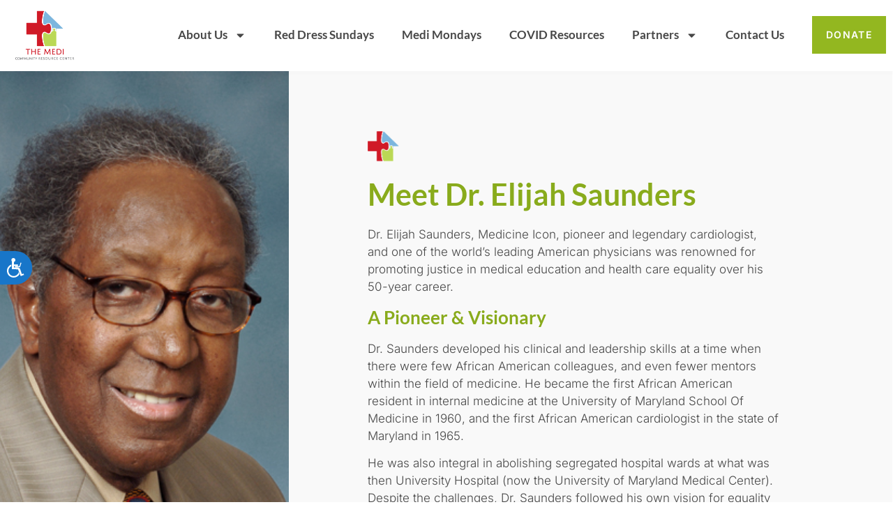

--- FILE ---
content_type: text/html; charset=UTF-8
request_url: https://themedi.org/medi-awards/
body_size: 18350
content:
<!doctype html>
<html lang="en-US" prefix="og: https://ogp.me/ns#">
<head>
	<meta charset="UTF-8">
	<meta name="viewport" content="width=device-width, initial-scale=1">
	<link rel="profile" href="https://gmpg.org/xfn/11">
		<style>img:is([sizes="auto" i], [sizes^="auto," i]) { contain-intrinsic-size: 3000px 1500px }</style>
	
<!-- Search Engine Optimization by Rank Math - https://rankmath.com/ -->
<title>Medi Awards - The Medi Community Resource Center - North Charleston, SC</title>
<meta name="description" content="Dr. Elijah Saunders, Medicine Icon, pioneer and legendary cardiologist, and one of the world’s leading American physicians was renowned for promoting justice"/>
<meta name="robots" content="follow, index, max-snippet:-1, max-video-preview:-1, max-image-preview:large"/>
<link rel="canonical" href="https://themedi.org/medi-awards/" />
<meta property="og:locale" content="en_US" />
<meta property="og:type" content="article" />
<meta property="og:title" content="Medi Awards - The Medi Community Resource Center - North Charleston, SC" />
<meta property="og:description" content="Dr. Elijah Saunders, Medicine Icon, pioneer and legendary cardiologist, and one of the world’s leading American physicians was renowned for promoting justice" />
<meta property="og:url" content="https://themedi.org/medi-awards/" />
<meta property="og:site_name" content="The Medi Community Resource Center" />
<meta property="article:publisher" content="https://www.facebook.com/themediawards" />
<meta property="og:updated_time" content="2022-09-01T16:08:23+00:00" />
<meta property="og:image" content="https://s40764.pcdn.co/wp-content/uploads/sites/127/2022/08/8a6bf1_1ab2b5a475aa4871832a633b84b9a57d_mv2.jpg" />
<meta property="og:image:secure_url" content="https://s40764.pcdn.co/wp-content/uploads/sites/127/2022/08/8a6bf1_1ab2b5a475aa4871832a633b84b9a57d_mv2.jpg" />
<meta property="og:image:width" content="1500" />
<meta property="og:image:height" content="754" />
<meta property="og:image:alt" content="OLYMPUS DIGITAL CAMERA" />
<meta property="og:image:type" content="image/jpeg" />
<meta property="article:published_time" content="2022-04-13T21:27:25+00:00" />
<meta property="article:modified_time" content="2022-09-01T16:08:23+00:00" />
<meta name="twitter:card" content="summary_large_image" />
<meta name="twitter:title" content="Medi Awards - The Medi Community Resource Center - North Charleston, SC" />
<meta name="twitter:description" content="Dr. Elijah Saunders, Medicine Icon, pioneer and legendary cardiologist, and one of the world’s leading American physicians was renowned for promoting justice" />
<meta name="twitter:site" content="@o360team" />
<meta name="twitter:creator" content="@o360team" />
<meta name="twitter:image" content="https://s40764.pcdn.co/wp-content/uploads/sites/127/2022/08/8a6bf1_1ab2b5a475aa4871832a633b84b9a57d_mv2.jpg" />
<meta name="twitter:label1" content="Time to read" />
<meta name="twitter:data1" content="2 minutes" />
<script type="application/ld+json" class="rank-math-schema">{"@context":"https://schema.org","@graph":[{"@type":["Person","Organization"],"@id":"https://themedi.org/#person","name":"The Medi","sameAs":["https://www.facebook.com/themediawards","https://twitter.com/o360team"],"logo":{"@type":"ImageObject","@id":"https://themedi.org/#logo","url":"https://audrey-whetsell.360max.io/wp-content/uploads/sites/127/2022/08/medi-logo.png","contentUrl":"https://audrey-whetsell.360max.io/wp-content/uploads/sites/127/2022/08/medi-logo.png","caption":"The Medi","inLanguage":"en-US","width":"426","height":"280"},"image":{"@type":"ImageObject","@id":"https://themedi.org/#logo","url":"https://audrey-whetsell.360max.io/wp-content/uploads/sites/127/2022/08/medi-logo.png","contentUrl":"https://audrey-whetsell.360max.io/wp-content/uploads/sites/127/2022/08/medi-logo.png","caption":"The Medi","inLanguage":"en-US","width":"426","height":"280"}},{"@type":"WebSite","@id":"https://themedi.org/#website","url":"https://themedi.org","name":"The Medi","publisher":{"@id":"https://themedi.org/#person"},"inLanguage":"en-US"},{"@type":"ImageObject","@id":"https://audrey-whetsell.360max.io/wp-content/uploads/sites/127/2022/08/medi-logo-1.png","url":"https://audrey-whetsell.360max.io/wp-content/uploads/sites/127/2022/08/medi-logo-1.png","width":"200","height":"200","inLanguage":"en-US"},{"@type":"WebPage","@id":"https://themedi.org/medi-awards/#webpage","url":"https://themedi.org/medi-awards/","name":"Medi Awards - The Medi Community Resource Center - North Charleston, SC","datePublished":"2022-04-13T21:27:25+00:00","dateModified":"2022-09-01T16:08:23+00:00","isPartOf":{"@id":"https://themedi.org/#website"},"primaryImageOfPage":{"@id":"https://audrey-whetsell.360max.io/wp-content/uploads/sites/127/2022/08/medi-logo-1.png"},"inLanguage":"en-US"},{"@type":"Person","@id":"https://themedi.org/author/sohan/","name":"sohan","url":"https://themedi.org/author/sohan/","image":{"@type":"ImageObject","@id":"https://secure.gravatar.com/avatar/42cafd8adec5e9f71e5c83ca0f191c9fdd620f7a4bad680226c735bc071336c7?s=96&amp;d=mm&amp;r=g","url":"https://secure.gravatar.com/avatar/42cafd8adec5e9f71e5c83ca0f191c9fdd620f7a4bad680226c735bc071336c7?s=96&amp;d=mm&amp;r=g","caption":"sohan","inLanguage":"en-US"}},{"@type":"Article","headline":"Medi Awards - The Medi Community Resource Center - North Charleston, SC","datePublished":"2022-04-13T21:27:25+00:00","dateModified":"2022-09-01T16:08:23+00:00","author":{"@id":"https://themedi.org/author/sohan/","name":"sohan"},"publisher":{"@id":"https://themedi.org/#person"},"description":"Dr. Elijah Saunders, Medicine Icon, pioneer and legendary cardiologist, and one of the world\u2019s leading American physicians was renowned for promoting justice","name":"Medi Awards - The Medi Community Resource Center - North Charleston, SC","@id":"https://themedi.org/medi-awards/#richSnippet","isPartOf":{"@id":"https://themedi.org/medi-awards/#webpage"},"image":{"@id":"https://audrey-whetsell.360max.io/wp-content/uploads/sites/127/2022/08/medi-logo-1.png"},"inLanguage":"en-US","mainEntityOfPage":{"@id":"https://themedi.org/medi-awards/#webpage"}}]}</script>
<!-- /Rank Math WordPress SEO plugin -->

<link rel="alternate" type="application/rss+xml" title="The Medi Community Resource Center &raquo; Feed" href="https://themedi.org/feed/" />
<script>
window._wpemojiSettings = {"baseUrl":"https:\/\/s.w.org\/images\/core\/emoji\/16.0.1\/72x72\/","ext":".png","svgUrl":"https:\/\/s.w.org\/images\/core\/emoji\/16.0.1\/svg\/","svgExt":".svg","source":{"concatemoji":"https:\/\/s40764.pcdn.co\/wp-includes\/js\/wp-emoji-release.min.js?ver=6.8.3"}};
/*! This file is auto-generated */
!function(s,n){var o,i,e;function c(e){try{var t={supportTests:e,timestamp:(new Date).valueOf()};sessionStorage.setItem(o,JSON.stringify(t))}catch(e){}}function p(e,t,n){e.clearRect(0,0,e.canvas.width,e.canvas.height),e.fillText(t,0,0);var t=new Uint32Array(e.getImageData(0,0,e.canvas.width,e.canvas.height).data),a=(e.clearRect(0,0,e.canvas.width,e.canvas.height),e.fillText(n,0,0),new Uint32Array(e.getImageData(0,0,e.canvas.width,e.canvas.height).data));return t.every(function(e,t){return e===a[t]})}function u(e,t){e.clearRect(0,0,e.canvas.width,e.canvas.height),e.fillText(t,0,0);for(var n=e.getImageData(16,16,1,1),a=0;a<n.data.length;a++)if(0!==n.data[a])return!1;return!0}function f(e,t,n,a){switch(t){case"flag":return n(e,"\ud83c\udff3\ufe0f\u200d\u26a7\ufe0f","\ud83c\udff3\ufe0f\u200b\u26a7\ufe0f")?!1:!n(e,"\ud83c\udde8\ud83c\uddf6","\ud83c\udde8\u200b\ud83c\uddf6")&&!n(e,"\ud83c\udff4\udb40\udc67\udb40\udc62\udb40\udc65\udb40\udc6e\udb40\udc67\udb40\udc7f","\ud83c\udff4\u200b\udb40\udc67\u200b\udb40\udc62\u200b\udb40\udc65\u200b\udb40\udc6e\u200b\udb40\udc67\u200b\udb40\udc7f");case"emoji":return!a(e,"\ud83e\udedf")}return!1}function g(e,t,n,a){var r="undefined"!=typeof WorkerGlobalScope&&self instanceof WorkerGlobalScope?new OffscreenCanvas(300,150):s.createElement("canvas"),o=r.getContext("2d",{willReadFrequently:!0}),i=(o.textBaseline="top",o.font="600 32px Arial",{});return e.forEach(function(e){i[e]=t(o,e,n,a)}),i}function t(e){var t=s.createElement("script");t.src=e,t.defer=!0,s.head.appendChild(t)}"undefined"!=typeof Promise&&(o="wpEmojiSettingsSupports",i=["flag","emoji"],n.supports={everything:!0,everythingExceptFlag:!0},e=new Promise(function(e){s.addEventListener("DOMContentLoaded",e,{once:!0})}),new Promise(function(t){var n=function(){try{var e=JSON.parse(sessionStorage.getItem(o));if("object"==typeof e&&"number"==typeof e.timestamp&&(new Date).valueOf()<e.timestamp+604800&&"object"==typeof e.supportTests)return e.supportTests}catch(e){}return null}();if(!n){if("undefined"!=typeof Worker&&"undefined"!=typeof OffscreenCanvas&&"undefined"!=typeof URL&&URL.createObjectURL&&"undefined"!=typeof Blob)try{var e="postMessage("+g.toString()+"("+[JSON.stringify(i),f.toString(),p.toString(),u.toString()].join(",")+"));",a=new Blob([e],{type:"text/javascript"}),r=new Worker(URL.createObjectURL(a),{name:"wpTestEmojiSupports"});return void(r.onmessage=function(e){c(n=e.data),r.terminate(),t(n)})}catch(e){}c(n=g(i,f,p,u))}t(n)}).then(function(e){for(var t in e)n.supports[t]=e[t],n.supports.everything=n.supports.everything&&n.supports[t],"flag"!==t&&(n.supports.everythingExceptFlag=n.supports.everythingExceptFlag&&n.supports[t]);n.supports.everythingExceptFlag=n.supports.everythingExceptFlag&&!n.supports.flag,n.DOMReady=!1,n.readyCallback=function(){n.DOMReady=!0}}).then(function(){return e}).then(function(){var e;n.supports.everything||(n.readyCallback(),(e=n.source||{}).concatemoji?t(e.concatemoji):e.wpemoji&&e.twemoji&&(t(e.twemoji),t(e.wpemoji)))}))}((window,document),window._wpemojiSettings);
</script>
<style id='wp-emoji-styles-inline-css'>

	img.wp-smiley, img.emoji {
		display: inline !important;
		border: none !important;
		box-shadow: none !important;
		height: 1em !important;
		width: 1em !important;
		margin: 0 0.07em !important;
		vertical-align: -0.1em !important;
		background: none !important;
		padding: 0 !important;
	}
</style>
<style id='global-styles-inline-css'>
:root{--wp--preset--aspect-ratio--square: 1;--wp--preset--aspect-ratio--4-3: 4/3;--wp--preset--aspect-ratio--3-4: 3/4;--wp--preset--aspect-ratio--3-2: 3/2;--wp--preset--aspect-ratio--2-3: 2/3;--wp--preset--aspect-ratio--16-9: 16/9;--wp--preset--aspect-ratio--9-16: 9/16;--wp--preset--color--black: #000000;--wp--preset--color--cyan-bluish-gray: #abb8c3;--wp--preset--color--white: #ffffff;--wp--preset--color--pale-pink: #f78da7;--wp--preset--color--vivid-red: #cf2e2e;--wp--preset--color--luminous-vivid-orange: #ff6900;--wp--preset--color--luminous-vivid-amber: #fcb900;--wp--preset--color--light-green-cyan: #7bdcb5;--wp--preset--color--vivid-green-cyan: #00d084;--wp--preset--color--pale-cyan-blue: #8ed1fc;--wp--preset--color--vivid-cyan-blue: #0693e3;--wp--preset--color--vivid-purple: #9b51e0;--wp--preset--gradient--vivid-cyan-blue-to-vivid-purple: linear-gradient(135deg,rgba(6,147,227,1) 0%,rgb(155,81,224) 100%);--wp--preset--gradient--light-green-cyan-to-vivid-green-cyan: linear-gradient(135deg,rgb(122,220,180) 0%,rgb(0,208,130) 100%);--wp--preset--gradient--luminous-vivid-amber-to-luminous-vivid-orange: linear-gradient(135deg,rgba(252,185,0,1) 0%,rgba(255,105,0,1) 100%);--wp--preset--gradient--luminous-vivid-orange-to-vivid-red: linear-gradient(135deg,rgba(255,105,0,1) 0%,rgb(207,46,46) 100%);--wp--preset--gradient--very-light-gray-to-cyan-bluish-gray: linear-gradient(135deg,rgb(238,238,238) 0%,rgb(169,184,195) 100%);--wp--preset--gradient--cool-to-warm-spectrum: linear-gradient(135deg,rgb(74,234,220) 0%,rgb(151,120,209) 20%,rgb(207,42,186) 40%,rgb(238,44,130) 60%,rgb(251,105,98) 80%,rgb(254,248,76) 100%);--wp--preset--gradient--blush-light-purple: linear-gradient(135deg,rgb(255,206,236) 0%,rgb(152,150,240) 100%);--wp--preset--gradient--blush-bordeaux: linear-gradient(135deg,rgb(254,205,165) 0%,rgb(254,45,45) 50%,rgb(107,0,62) 100%);--wp--preset--gradient--luminous-dusk: linear-gradient(135deg,rgb(255,203,112) 0%,rgb(199,81,192) 50%,rgb(65,88,208) 100%);--wp--preset--gradient--pale-ocean: linear-gradient(135deg,rgb(255,245,203) 0%,rgb(182,227,212) 50%,rgb(51,167,181) 100%);--wp--preset--gradient--electric-grass: linear-gradient(135deg,rgb(202,248,128) 0%,rgb(113,206,126) 100%);--wp--preset--gradient--midnight: linear-gradient(135deg,rgb(2,3,129) 0%,rgb(40,116,252) 100%);--wp--preset--font-size--small: 13px;--wp--preset--font-size--medium: 20px;--wp--preset--font-size--large: 36px;--wp--preset--font-size--x-large: 42px;--wp--preset--spacing--20: 0.44rem;--wp--preset--spacing--30: 0.67rem;--wp--preset--spacing--40: 1rem;--wp--preset--spacing--50: 1.5rem;--wp--preset--spacing--60: 2.25rem;--wp--preset--spacing--70: 3.38rem;--wp--preset--spacing--80: 5.06rem;--wp--preset--shadow--natural: 6px 6px 9px rgba(0, 0, 0, 0.2);--wp--preset--shadow--deep: 12px 12px 50px rgba(0, 0, 0, 0.4);--wp--preset--shadow--sharp: 6px 6px 0px rgba(0, 0, 0, 0.2);--wp--preset--shadow--outlined: 6px 6px 0px -3px rgba(255, 255, 255, 1), 6px 6px rgba(0, 0, 0, 1);--wp--preset--shadow--crisp: 6px 6px 0px rgba(0, 0, 0, 1);}:root { --wp--style--global--content-size: 800px;--wp--style--global--wide-size: 1200px; }:where(body) { margin: 0; }.wp-site-blocks > .alignleft { float: left; margin-right: 2em; }.wp-site-blocks > .alignright { float: right; margin-left: 2em; }.wp-site-blocks > .aligncenter { justify-content: center; margin-left: auto; margin-right: auto; }:where(.wp-site-blocks) > * { margin-block-start: 24px; margin-block-end: 0; }:where(.wp-site-blocks) > :first-child { margin-block-start: 0; }:where(.wp-site-blocks) > :last-child { margin-block-end: 0; }:root { --wp--style--block-gap: 24px; }:root :where(.is-layout-flow) > :first-child{margin-block-start: 0;}:root :where(.is-layout-flow) > :last-child{margin-block-end: 0;}:root :where(.is-layout-flow) > *{margin-block-start: 24px;margin-block-end: 0;}:root :where(.is-layout-constrained) > :first-child{margin-block-start: 0;}:root :where(.is-layout-constrained) > :last-child{margin-block-end: 0;}:root :where(.is-layout-constrained) > *{margin-block-start: 24px;margin-block-end: 0;}:root :where(.is-layout-flex){gap: 24px;}:root :where(.is-layout-grid){gap: 24px;}.is-layout-flow > .alignleft{float: left;margin-inline-start: 0;margin-inline-end: 2em;}.is-layout-flow > .alignright{float: right;margin-inline-start: 2em;margin-inline-end: 0;}.is-layout-flow > .aligncenter{margin-left: auto !important;margin-right: auto !important;}.is-layout-constrained > .alignleft{float: left;margin-inline-start: 0;margin-inline-end: 2em;}.is-layout-constrained > .alignright{float: right;margin-inline-start: 2em;margin-inline-end: 0;}.is-layout-constrained > .aligncenter{margin-left: auto !important;margin-right: auto !important;}.is-layout-constrained > :where(:not(.alignleft):not(.alignright):not(.alignfull)){max-width: var(--wp--style--global--content-size);margin-left: auto !important;margin-right: auto !important;}.is-layout-constrained > .alignwide{max-width: var(--wp--style--global--wide-size);}body .is-layout-flex{display: flex;}.is-layout-flex{flex-wrap: wrap;align-items: center;}.is-layout-flex > :is(*, div){margin: 0;}body .is-layout-grid{display: grid;}.is-layout-grid > :is(*, div){margin: 0;}body{padding-top: 0px;padding-right: 0px;padding-bottom: 0px;padding-left: 0px;}a:where(:not(.wp-element-button)){text-decoration: underline;}:root :where(.wp-element-button, .wp-block-button__link){background-color: #32373c;border-width: 0;color: #fff;font-family: inherit;font-size: inherit;line-height: inherit;padding: calc(0.667em + 2px) calc(1.333em + 2px);text-decoration: none;}.has-black-color{color: var(--wp--preset--color--black) !important;}.has-cyan-bluish-gray-color{color: var(--wp--preset--color--cyan-bluish-gray) !important;}.has-white-color{color: var(--wp--preset--color--white) !important;}.has-pale-pink-color{color: var(--wp--preset--color--pale-pink) !important;}.has-vivid-red-color{color: var(--wp--preset--color--vivid-red) !important;}.has-luminous-vivid-orange-color{color: var(--wp--preset--color--luminous-vivid-orange) !important;}.has-luminous-vivid-amber-color{color: var(--wp--preset--color--luminous-vivid-amber) !important;}.has-light-green-cyan-color{color: var(--wp--preset--color--light-green-cyan) !important;}.has-vivid-green-cyan-color{color: var(--wp--preset--color--vivid-green-cyan) !important;}.has-pale-cyan-blue-color{color: var(--wp--preset--color--pale-cyan-blue) !important;}.has-vivid-cyan-blue-color{color: var(--wp--preset--color--vivid-cyan-blue) !important;}.has-vivid-purple-color{color: var(--wp--preset--color--vivid-purple) !important;}.has-black-background-color{background-color: var(--wp--preset--color--black) !important;}.has-cyan-bluish-gray-background-color{background-color: var(--wp--preset--color--cyan-bluish-gray) !important;}.has-white-background-color{background-color: var(--wp--preset--color--white) !important;}.has-pale-pink-background-color{background-color: var(--wp--preset--color--pale-pink) !important;}.has-vivid-red-background-color{background-color: var(--wp--preset--color--vivid-red) !important;}.has-luminous-vivid-orange-background-color{background-color: var(--wp--preset--color--luminous-vivid-orange) !important;}.has-luminous-vivid-amber-background-color{background-color: var(--wp--preset--color--luminous-vivid-amber) !important;}.has-light-green-cyan-background-color{background-color: var(--wp--preset--color--light-green-cyan) !important;}.has-vivid-green-cyan-background-color{background-color: var(--wp--preset--color--vivid-green-cyan) !important;}.has-pale-cyan-blue-background-color{background-color: var(--wp--preset--color--pale-cyan-blue) !important;}.has-vivid-cyan-blue-background-color{background-color: var(--wp--preset--color--vivid-cyan-blue) !important;}.has-vivid-purple-background-color{background-color: var(--wp--preset--color--vivid-purple) !important;}.has-black-border-color{border-color: var(--wp--preset--color--black) !important;}.has-cyan-bluish-gray-border-color{border-color: var(--wp--preset--color--cyan-bluish-gray) !important;}.has-white-border-color{border-color: var(--wp--preset--color--white) !important;}.has-pale-pink-border-color{border-color: var(--wp--preset--color--pale-pink) !important;}.has-vivid-red-border-color{border-color: var(--wp--preset--color--vivid-red) !important;}.has-luminous-vivid-orange-border-color{border-color: var(--wp--preset--color--luminous-vivid-orange) !important;}.has-luminous-vivid-amber-border-color{border-color: var(--wp--preset--color--luminous-vivid-amber) !important;}.has-light-green-cyan-border-color{border-color: var(--wp--preset--color--light-green-cyan) !important;}.has-vivid-green-cyan-border-color{border-color: var(--wp--preset--color--vivid-green-cyan) !important;}.has-pale-cyan-blue-border-color{border-color: var(--wp--preset--color--pale-cyan-blue) !important;}.has-vivid-cyan-blue-border-color{border-color: var(--wp--preset--color--vivid-cyan-blue) !important;}.has-vivid-purple-border-color{border-color: var(--wp--preset--color--vivid-purple) !important;}.has-vivid-cyan-blue-to-vivid-purple-gradient-background{background: var(--wp--preset--gradient--vivid-cyan-blue-to-vivid-purple) !important;}.has-light-green-cyan-to-vivid-green-cyan-gradient-background{background: var(--wp--preset--gradient--light-green-cyan-to-vivid-green-cyan) !important;}.has-luminous-vivid-amber-to-luminous-vivid-orange-gradient-background{background: var(--wp--preset--gradient--luminous-vivid-amber-to-luminous-vivid-orange) !important;}.has-luminous-vivid-orange-to-vivid-red-gradient-background{background: var(--wp--preset--gradient--luminous-vivid-orange-to-vivid-red) !important;}.has-very-light-gray-to-cyan-bluish-gray-gradient-background{background: var(--wp--preset--gradient--very-light-gray-to-cyan-bluish-gray) !important;}.has-cool-to-warm-spectrum-gradient-background{background: var(--wp--preset--gradient--cool-to-warm-spectrum) !important;}.has-blush-light-purple-gradient-background{background: var(--wp--preset--gradient--blush-light-purple) !important;}.has-blush-bordeaux-gradient-background{background: var(--wp--preset--gradient--blush-bordeaux) !important;}.has-luminous-dusk-gradient-background{background: var(--wp--preset--gradient--luminous-dusk) !important;}.has-pale-ocean-gradient-background{background: var(--wp--preset--gradient--pale-ocean) !important;}.has-electric-grass-gradient-background{background: var(--wp--preset--gradient--electric-grass) !important;}.has-midnight-gradient-background{background: var(--wp--preset--gradient--midnight) !important;}.has-small-font-size{font-size: var(--wp--preset--font-size--small) !important;}.has-medium-font-size{font-size: var(--wp--preset--font-size--medium) !important;}.has-large-font-size{font-size: var(--wp--preset--font-size--large) !important;}.has-x-large-font-size{font-size: var(--wp--preset--font-size--x-large) !important;}
:root :where(.wp-block-pullquote){font-size: 1.5em;line-height: 1.6;}
</style>
<link rel='stylesheet' id='hello-elementor-css' href='https://s40764.pcdn.co/wp-content/themes/hello-elementor/assets/css/reset.css?ver=3.4.5' media='all' />
<link rel='stylesheet' id='hello-elementor-theme-style-css' href='https://s40764.pcdn.co/wp-content/themes/hello-elementor/assets/css/theme.css?ver=3.4.5' media='all' />
<link rel='stylesheet' id='hello-elementor-header-footer-css' href='https://s40764.pcdn.co/wp-content/themes/hello-elementor/assets/css/header-footer.css?ver=3.4.5' media='all' />
<link rel='stylesheet' id='elementor-frontend-css' href='https://s40764.pcdn.co/wp-content/plugins/elementor/assets/css/frontend.min.css?ver=3.34.4' media='all' />
<link rel='stylesheet' id='elementor-post-25-css' href='https://s40764.pcdn.co/wp-content/uploads/sites/127/elementor/css/post-25.css?ver=1762876775' media='all' />
<link rel='stylesheet' id='widget-image-css' href='https://s40764.pcdn.co/wp-content/plugins/elementor/assets/css/widget-image.min.css?ver=3.34.4' media='all' />
<link rel='stylesheet' id='widget-nav-menu-css' href='https://s40764.pcdn.co/wp-content/plugins/elementor-pro/assets/css/widget-nav-menu.min.css?ver=3.34.3' media='all' />
<link rel='stylesheet' id='e-sticky-css' href='https://s40764.pcdn.co/wp-content/plugins/elementor-pro/assets/css/modules/sticky.min.css?ver=3.34.3' media='all' />
<link rel='stylesheet' id='widget-heading-css' href='https://s40764.pcdn.co/wp-content/plugins/elementor/assets/css/widget-heading.min.css?ver=3.34.4' media='all' />
<link rel='stylesheet' id='swiper-css' href='https://s40764.pcdn.co/wp-content/plugins/elementor/assets/lib/swiper/v8/css/swiper.min.css?ver=8.4.5' media='all' />
<link rel='stylesheet' id='e-swiper-css' href='https://s40764.pcdn.co/wp-content/plugins/elementor/assets/css/conditionals/e-swiper.min.css?ver=3.34.4' media='all' />
<link rel='stylesheet' id='widget-testimonial-carousel-css' href='https://s40764.pcdn.co/wp-content/plugins/elementor-pro/assets/css/widget-testimonial-carousel.min.css?ver=3.34.3' media='all' />
<link rel='stylesheet' id='widget-carousel-module-base-css' href='https://s40764.pcdn.co/wp-content/plugins/elementor-pro/assets/css/widget-carousel-module-base.min.css?ver=3.34.3' media='all' />
<link rel='stylesheet' id='e-animation-fadeInUp-css' href='https://s40764.pcdn.co/wp-content/plugins/elementor/assets/lib/animations/styles/fadeInUp.min.css?ver=3.34.4' media='all' />
<link rel='stylesheet' id='e-animation-fadeIn-css' href='https://s40764.pcdn.co/wp-content/plugins/elementor/assets/lib/animations/styles/fadeIn.min.css?ver=3.34.4' media='all' />
<link rel='stylesheet' id='widget-social-icons-css' href='https://s40764.pcdn.co/wp-content/plugins/elementor/assets/css/widget-social-icons.min.css?ver=3.34.4' media='all' />
<link rel='stylesheet' id='e-apple-webkit-css' href='https://s40764.pcdn.co/wp-content/plugins/elementor/assets/css/conditionals/apple-webkit.min.css?ver=3.34.4' media='all' />
<link rel='stylesheet' id='widget-icon-list-css' href='https://s40764.pcdn.co/wp-content/plugins/elementor/assets/css/widget-icon-list.min.css?ver=3.34.4' media='all' />
<link rel='stylesheet' id='widget-spacer-css' href='https://s40764.pcdn.co/wp-content/plugins/elementor/assets/css/widget-spacer.min.css?ver=3.34.4' media='all' />
<link rel='stylesheet' id='e-animation-fadeInRight-css' href='https://s40764.pcdn.co/wp-content/plugins/elementor/assets/lib/animations/styles/fadeInRight.min.css?ver=3.34.4' media='all' />
<link rel='stylesheet' id='widget-flip-box-css' href='https://s40764.pcdn.co/wp-content/plugins/elementor-pro/assets/css/widget-flip-box.min.css?ver=3.34.3' media='all' />
<link rel='stylesheet' id='elementor-post-94-css' href='https://s40764.pcdn.co/wp-content/uploads/sites/127/elementor/css/post-94.css?ver=1762878485' media='all' />
<link rel='stylesheet' id='elementor-post-97-css' href='https://s40764.pcdn.co/wp-content/uploads/sites/127/elementor/css/post-97.css?ver=1762876778' media='all' />
<link rel='stylesheet' id='elementor-post-106-css' href='https://s40764.pcdn.co/wp-content/uploads/sites/127/elementor/css/post-106.css?ver=1762876778' media='all' />
<link rel='stylesheet' id='elementor-gf-local-lato-css' href='https://s40764.pcdn.co/wp-content/uploads/sites/127/elementor/google-fonts/css/lato.css?ver=1742225557' media='all' />
<link rel='stylesheet' id='elementor-gf-local-inter-css' href='https://s40764.pcdn.co/wp-content/uploads/sites/127/elementor/google-fonts/css/inter.css?ver=1742225564' media='all' />
<link rel='stylesheet' id='elementor-gf-local-playfairdisplay-css' href='https://s40764.pcdn.co/wp-content/uploads/sites/127/elementor/google-fonts/css/playfairdisplay.css?ver=1742225566' media='all' />
<script src="https://s40764.pcdn.co/wp-includes/js/jquery/jquery.min.js?ver=3.7.1" id="jquery-core-js"></script>
<script src="https://s40764.pcdn.co/wp-includes/js/jquery/jquery-migrate.min.js?ver=3.4.1" id="jquery-migrate-js"></script>
<link rel="https://api.w.org/" href="https://themedi.org/wp-json/" /><link rel="alternate" title="JSON" type="application/json" href="https://themedi.org/wp-json/wp/v2/pages/94" /><link rel="EditURI" type="application/rsd+xml" title="RSD" href="https://themedi.org/xmlrpc.php?rsd" />
<meta name="generator" content="WordPress 6.8.3" />
<link rel='shortlink' href='https://themedi.org/?p=94' />
<link rel="alternate" title="oEmbed (JSON)" type="application/json+oembed" href="https://themedi.org/wp-json/oembed/1.0/embed?url=https%3A%2F%2Fthemedi.org%2Fmedi-awards%2F" />
<link rel="alternate" title="oEmbed (XML)" type="text/xml+oembed" href="https://themedi.org/wp-json/oembed/1.0/embed?url=https%3A%2F%2Fthemedi.org%2Fmedi-awards%2F&#038;format=xml" />
<meta name="generator" content="Elementor 3.34.4; features: e_font_icon_svg, additional_custom_breakpoints; settings: css_print_method-external, google_font-enabled, font_display-swap">
<script>
window.interdeal = {
    "sitekey": "01ac6bfbf9576b9b42e795f72e51883b",
    "Position": "Left",
    "Menulang": "EN",
    "domains": {
        "js": "https://cdn.equalweb.com/",
        "acc": "https://access.equalweb.com/"
    },
    "btnStyle": {
        "vPosition": [
            "50%",
            null
        ],
        "scale": [
            "0.6",
            "0.6"
        ],
        "color": {
            "main": "#1876c9",
            "second": ""
        },
        "icon": {
            "type": 13,
            "shape": "semicircle",
            "outline": false
        }
    }
};
(function(doc, head, body){
	var coreCall             = doc.createElement('script');
	coreCall.src             = 'https://cdn.equalweb.com/core/4.4.0/accessibility.js';
	coreCall.defer           = true;
	coreCall.integrity       = 'sha512-3lGJBcuai1J0rGJHJj4e4lYOzm7K08oEHsg1Llt7x24OOsa/Ca0wwbSi9HhWUn92FKN3fylaq9xmIKVZnUsT3Q==';
	coreCall.crossOrigin     = 'anonymous';
	coreCall.setAttribute('data-cfasync', true );
	body? body.appendChild(coreCall) : head.appendChild(coreCall);
})(document, document.head, document.body);
</script>

<!-- Google tag (gtag.js) -->
<script async src="https://www.googletagmanager.com/gtag/js?id=G-CDXGQ9CJNF"></script>
<script>
  window.dataLayer = window.dataLayer || [];
  function gtag(){dataLayer.push(arguments);}
  gtag('js', new Date());

  gtag('config', 'G-CDXGQ9CJNF');
</script>
			<style>
				.e-con.e-parent:nth-of-type(n+4):not(.e-lazyloaded):not(.e-no-lazyload),
				.e-con.e-parent:nth-of-type(n+4):not(.e-lazyloaded):not(.e-no-lazyload) * {
					background-image: none !important;
				}
				@media screen and (max-height: 1024px) {
					.e-con.e-parent:nth-of-type(n+3):not(.e-lazyloaded):not(.e-no-lazyload),
					.e-con.e-parent:nth-of-type(n+3):not(.e-lazyloaded):not(.e-no-lazyload) * {
						background-image: none !important;
					}
				}
				@media screen and (max-height: 640px) {
					.e-con.e-parent:nth-of-type(n+2):not(.e-lazyloaded):not(.e-no-lazyload),
					.e-con.e-parent:nth-of-type(n+2):not(.e-lazyloaded):not(.e-no-lazyload) * {
						background-image: none !important;
					}
				}
			</style>
			<link rel="icon" href="https://s40764.pcdn.co/wp-content/uploads/sites/127/2022/08/medi-logo-1-150x150.png" sizes="32x32" />
<link rel="icon" href="https://s40764.pcdn.co/wp-content/uploads/sites/127/2022/08/medi-logo-1.png" sizes="192x192" />
<link rel="apple-touch-icon" href="https://s40764.pcdn.co/wp-content/uploads/sites/127/2022/08/medi-logo-1.png" />
<meta name="msapplication-TileImage" content="https://s40764.pcdn.co/wp-content/uploads/sites/127/2022/08/medi-logo-1.png" />
</head>
<body class="wp-singular page-template page-template-elementor_header_footer page page-id-94 wp-custom-logo wp-embed-responsive wp-theme-hello-elementor hello-elementor-default elementor-default elementor-template-full-width elementor-kit-25 elementor-page elementor-page-94">


<a class="skip-link screen-reader-text" href="#content">Skip to content</a>

		<header data-elementor-type="header" data-elementor-id="97" class="elementor elementor-97 elementor-location-header" data-elementor-post-type="elementor_library">
					<header class="elementor-section elementor-top-section elementor-element elementor-element-7cbf8add elementor-section-height-min-height elementor-section-items-stretch elementor-section-boxed elementor-section-height-default" data-id="7cbf8add" data-element_type="section" data-settings="{&quot;background_background&quot;:&quot;classic&quot;,&quot;sticky&quot;:&quot;top&quot;,&quot;sticky_on&quot;:[&quot;desktop&quot;,&quot;tablet&quot;,&quot;mobile&quot;],&quot;sticky_offset&quot;:0,&quot;sticky_effects_offset&quot;:0,&quot;sticky_anchor_link_offset&quot;:0}">
						<div class="elementor-container elementor-column-gap-default">
					<div class="elementor-column elementor-col-50 elementor-top-column elementor-element elementor-element-526a6f21" data-id="526a6f21" data-element_type="column">
			<div class="elementor-widget-wrap elementor-element-populated">
						<div class="elementor-element elementor-element-3a194e99 elementor-widget elementor-widget-image" data-id="3a194e99" data-element_type="widget" data-widget_type="image.default">
				<div class="elementor-widget-container">
																<a href="https://themedi.org">
							<img fetchpriority="high" width="426" height="280" src="https://s40764.pcdn.co/wp-content/uploads/sites/127/2022/08/medi-logo.png" class="attachment-large size-large wp-image-507" alt="Medi logo" srcset="https://s40764.pcdn.co/wp-content/uploads/sites/127/2022/08/medi-logo.png 426w, https://s40764.pcdn.co/wp-content/uploads/sites/127/2022/08/medi-logo-300x197.png 300w" sizes="(max-width: 426px) 100vw, 426px" />								</a>
															</div>
				</div>
					</div>
		</div>
				<div class="elementor-column elementor-col-50 elementor-top-column elementor-element elementor-element-751177f3" data-id="751177f3" data-element_type="column">
			<div class="elementor-widget-wrap elementor-element-populated">
						<div class="elementor-element elementor-element-7c9aeed elementor-nav-menu--stretch elementor-widget__width-auto elementor-nav-menu--dropdown-tablet elementor-nav-menu__text-align-aside elementor-nav-menu--toggle elementor-nav-menu--burger elementor-widget elementor-widget-nav-menu" data-id="7c9aeed" data-element_type="widget" data-settings="{&quot;full_width&quot;:&quot;stretch&quot;,&quot;layout&quot;:&quot;horizontal&quot;,&quot;submenu_icon&quot;:{&quot;value&quot;:&quot;&lt;svg aria-hidden=\&quot;true\&quot; class=\&quot;e-font-icon-svg e-fas-caret-down\&quot; viewBox=\&quot;0 0 320 512\&quot; xmlns=\&quot;http:\/\/www.w3.org\/2000\/svg\&quot;&gt;&lt;path d=\&quot;M31.3 192h257.3c17.8 0 26.7 21.5 14.1 34.1L174.1 354.8c-7.8 7.8-20.5 7.8-28.3 0L17.2 226.1C4.6 213.5 13.5 192 31.3 192z\&quot;&gt;&lt;\/path&gt;&lt;\/svg&gt;&quot;,&quot;library&quot;:&quot;fa-solid&quot;},&quot;toggle&quot;:&quot;burger&quot;}" data-widget_type="nav-menu.default">
				<div class="elementor-widget-container">
								<nav aria-label="Menu" class="elementor-nav-menu--main elementor-nav-menu__container elementor-nav-menu--layout-horizontal e--pointer-underline e--animation-fade">
				<ul id="menu-1-7c9aeed" class="elementor-nav-menu"><li class="menu-item menu-item-type-post_type menu-item-object-page current-menu-ancestor current-menu-parent current_page_parent current_page_ancestor menu-item-has-children menu-item-768"><a href="https://themedi.org/about-us/" class="elementor-item">About Us</a>
<ul class="sub-menu elementor-nav-menu--dropdown">
	<li class="menu-item menu-item-type-post_type menu-item-object-page menu-item-541"><a href="https://themedi.org/about-us/" class="elementor-sub-item">Board of Directors</a></li>
	<li class="menu-item menu-item-type-post_type menu-item-object-page menu-item-765"><a href="https://themedi.org/about-the-medi/" class="elementor-sub-item">Who We Are</a></li>
	<li class="menu-item menu-item-type-post_type menu-item-object-page current-menu-item page_item page-item-94 current_page_item menu-item-515"><a href="https://themedi.org/medi-awards/" aria-current="page" class="elementor-sub-item elementor-item-active">Medi Awards</a></li>
	<li class="menu-item menu-item-type-custom menu-item-object-custom menu-item-763"><a target="_blank" href="https://help.themedi.org/" class="elementor-sub-item">Community Resources</a></li>
	<li class="menu-item menu-item-type-custom menu-item-object-custom menu-item-542"><a target="_blank" href="https://www.paypal.com/paypalme/CampaignforRecovery" class="elementor-sub-item">Donate</a></li>
</ul>
</li>
<li class="menu-item menu-item-type-post_type menu-item-object-page menu-item-516"><a href="https://themedi.org/red-dress-sunday/" class="elementor-item">Red Dress Sundays</a></li>
<li class="menu-item menu-item-type-post_type menu-item-object-page menu-item-513"><a href="https://themedi.org/medi-mondays/" class="elementor-item">Medi Mondays</a></li>
<li class="menu-item menu-item-type-post_type menu-item-object-page menu-item-527"><a href="https://themedi.org/covid-resources/" class="elementor-item">COVID Resources</a></li>
<li class="menu-item menu-item-type-post_type menu-item-object-page menu-item-has-children menu-item-773"><a href="https://themedi.org/our-partners/" class="elementor-item">Partners</a>
<ul class="sub-menu elementor-nav-menu--dropdown">
	<li class="menu-item menu-item-type-post_type menu-item-object-page menu-item-772"><a href="https://themedi.org/our-partners/" class="elementor-sub-item">Our Partners</a></li>
	<li class="menu-item menu-item-type-post_type menu-item-object-page menu-item-770"><a href="https://themedi.org/news/" class="elementor-sub-item">News</a></li>
	<li class="menu-item menu-item-type-post_type menu-item-object-page menu-item-813"><a href="https://themedi.org/contact-us/" class="elementor-sub-item">Join Our Network</a></li>
</ul>
</li>
<li class="menu-item menu-item-type-post_type menu-item-object-page menu-item-514"><a href="https://themedi.org/contact-us/" class="elementor-item">Contact Us</a></li>
</ul>			</nav>
					<div class="elementor-menu-toggle" role="button" tabindex="0" aria-label="Menu Toggle" aria-expanded="false">
			<svg aria-hidden="true" role="presentation" class="elementor-menu-toggle__icon--open e-font-icon-svg e-eicon-menu-bar" viewBox="0 0 1000 1000" xmlns="http://www.w3.org/2000/svg"><path d="M104 333H896C929 333 958 304 958 271S929 208 896 208H104C71 208 42 237 42 271S71 333 104 333ZM104 583H896C929 583 958 554 958 521S929 458 896 458H104C71 458 42 487 42 521S71 583 104 583ZM104 833H896C929 833 958 804 958 771S929 708 896 708H104C71 708 42 737 42 771S71 833 104 833Z"></path></svg><svg aria-hidden="true" role="presentation" class="elementor-menu-toggle__icon--close e-font-icon-svg e-eicon-close" viewBox="0 0 1000 1000" xmlns="http://www.w3.org/2000/svg"><path d="M742 167L500 408 258 167C246 154 233 150 217 150 196 150 179 158 167 167 154 179 150 196 150 212 150 229 154 242 171 254L408 500 167 742C138 771 138 800 167 829 196 858 225 858 254 829L496 587 738 829C750 842 767 846 783 846 800 846 817 842 829 829 842 817 846 804 846 783 846 767 842 750 829 737L588 500 833 258C863 229 863 200 833 171 804 137 775 137 742 167Z"></path></svg>		</div>
					<nav class="elementor-nav-menu--dropdown elementor-nav-menu__container" aria-hidden="true">
				<ul id="menu-2-7c9aeed" class="elementor-nav-menu"><li class="menu-item menu-item-type-post_type menu-item-object-page current-menu-ancestor current-menu-parent current_page_parent current_page_ancestor menu-item-has-children menu-item-768"><a href="https://themedi.org/about-us/" class="elementor-item" tabindex="-1">About Us</a>
<ul class="sub-menu elementor-nav-menu--dropdown">
	<li class="menu-item menu-item-type-post_type menu-item-object-page menu-item-541"><a href="https://themedi.org/about-us/" class="elementor-sub-item" tabindex="-1">Board of Directors</a></li>
	<li class="menu-item menu-item-type-post_type menu-item-object-page menu-item-765"><a href="https://themedi.org/about-the-medi/" class="elementor-sub-item" tabindex="-1">Who We Are</a></li>
	<li class="menu-item menu-item-type-post_type menu-item-object-page current-menu-item page_item page-item-94 current_page_item menu-item-515"><a href="https://themedi.org/medi-awards/" aria-current="page" class="elementor-sub-item elementor-item-active" tabindex="-1">Medi Awards</a></li>
	<li class="menu-item menu-item-type-custom menu-item-object-custom menu-item-763"><a target="_blank" href="https://help.themedi.org/" class="elementor-sub-item" tabindex="-1">Community Resources</a></li>
	<li class="menu-item menu-item-type-custom menu-item-object-custom menu-item-542"><a target="_blank" href="https://www.paypal.com/paypalme/CampaignforRecovery" class="elementor-sub-item" tabindex="-1">Donate</a></li>
</ul>
</li>
<li class="menu-item menu-item-type-post_type menu-item-object-page menu-item-516"><a href="https://themedi.org/red-dress-sunday/" class="elementor-item" tabindex="-1">Red Dress Sundays</a></li>
<li class="menu-item menu-item-type-post_type menu-item-object-page menu-item-513"><a href="https://themedi.org/medi-mondays/" class="elementor-item" tabindex="-1">Medi Mondays</a></li>
<li class="menu-item menu-item-type-post_type menu-item-object-page menu-item-527"><a href="https://themedi.org/covid-resources/" class="elementor-item" tabindex="-1">COVID Resources</a></li>
<li class="menu-item menu-item-type-post_type menu-item-object-page menu-item-has-children menu-item-773"><a href="https://themedi.org/our-partners/" class="elementor-item" tabindex="-1">Partners</a>
<ul class="sub-menu elementor-nav-menu--dropdown">
	<li class="menu-item menu-item-type-post_type menu-item-object-page menu-item-772"><a href="https://themedi.org/our-partners/" class="elementor-sub-item" tabindex="-1">Our Partners</a></li>
	<li class="menu-item menu-item-type-post_type menu-item-object-page menu-item-770"><a href="https://themedi.org/news/" class="elementor-sub-item" tabindex="-1">News</a></li>
	<li class="menu-item menu-item-type-post_type menu-item-object-page menu-item-813"><a href="https://themedi.org/contact-us/" class="elementor-sub-item" tabindex="-1">Join Our Network</a></li>
</ul>
</li>
<li class="menu-item menu-item-type-post_type menu-item-object-page menu-item-514"><a href="https://themedi.org/contact-us/" class="elementor-item" tabindex="-1">Contact Us</a></li>
</ul>			</nav>
						</div>
				</div>
				<div class="elementor-element elementor-element-f68dd09 elementor-align-right elementor-widget__width-auto elementor-hidden-mobile elementor-widget elementor-widget-button" data-id="f68dd09" data-element_type="widget" data-widget_type="button.default">
				<div class="elementor-widget-container">
									<div class="elementor-button-wrapper">
					<a class="elementor-button elementor-button-link elementor-size-lg" href="https://www.paypal.me/themediinc" target="_blank">
						<span class="elementor-button-content-wrapper">
									<span class="elementor-button-text">DONATE</span>
					</span>
					</a>
				</div>
								</div>
				</div>
					</div>
		</div>
					</div>
		</header>
				</header>
				<div data-elementor-type="wp-page" data-elementor-id="94" class="elementor elementor-94" data-elementor-post-type="page">
						<section class="elementor-section elementor-top-section elementor-element elementor-element-b05e94c elementor-section-full_width elementor-section-height-default elementor-section-height-default" data-id="b05e94c" data-element_type="section" data-settings="{&quot;background_background&quot;:&quot;classic&quot;}">
						<div class="elementor-container elementor-column-gap-no">
					<div class="elementor-column elementor-col-50 elementor-top-column elementor-element elementor-element-e3c72ee" data-id="e3c72ee" data-element_type="column" data-settings="{&quot;background_background&quot;:&quot;classic&quot;}">
			<div class="elementor-widget-wrap elementor-element-populated">
					<div class="elementor-background-overlay"></div>
						<div class="elementor-element elementor-element-a74173e elementor-widget elementor-widget-spacer" data-id="a74173e" data-element_type="widget" data-widget_type="spacer.default">
				<div class="elementor-widget-container">
							<div class="elementor-spacer">
			<div class="elementor-spacer-inner"></div>
		</div>
						</div>
				</div>
					</div>
		</div>
				<div class="elementor-column elementor-col-50 elementor-top-column elementor-element elementor-element-909b7da" data-id="909b7da" data-element_type="column" data-settings="{&quot;background_background&quot;:&quot;classic&quot;}">
			<div class="elementor-widget-wrap elementor-element-populated">
					<div class="elementor-background-overlay"></div>
						<div class="elementor-element elementor-element-88b58b9 elementor-widget elementor-widget-image" data-id="88b58b9" data-element_type="widget" data-widget_type="image.default">
				<div class="elementor-widget-container">
															<img decoding="async" width="210" height="210" src="https://s40764.pcdn.co/wp-content/uploads/sites/127/2022/08/medi-logo-1.png" class="attachment-large size-large wp-image-508" alt="Medi Favicon" srcset="https://s40764.pcdn.co/wp-content/uploads/sites/127/2022/08/medi-logo-1.png 210w, https://s40764.pcdn.co/wp-content/uploads/sites/127/2022/08/medi-logo-1-150x150.png 150w" sizes="(max-width: 210px) 100vw, 210px" />															</div>
				</div>
				<div class="elementor-element elementor-element-7aea555 elementor-invisible elementor-widget elementor-widget-heading" data-id="7aea555" data-element_type="widget" data-settings="{&quot;_animation&quot;:&quot;fadeIn&quot;}" data-widget_type="heading.default">
				<div class="elementor-widget-container">
					<h1 class="elementor-heading-title elementor-size-default">Meet Dr. Elijah Saunders</h1>				</div>
				</div>
				<div class="elementor-element elementor-element-bdbf670 elementor-widget__width-inherit elementor-widget-tablet__width-inherit elementor-widget elementor-widget-text-editor" data-id="bdbf670" data-element_type="widget" data-widget_type="text-editor.default">
				<div class="elementor-widget-container">
									<p>Dr. Elijah Saunders, Medicine Icon, pioneer and legendary cardiologist, and one of the world’s leading American physicians was renowned for promoting justice in medical education and health care equality over his 50-year career.</p><h4>A Pioneer &amp; Visionary</h4><p>Dr. Saunders developed his clinical and leadership skills at a time when there were few African American colleagues, and even fewer mentors within the field of medicine. He became the first African American resident in internal medicine at the University of Maryland School Of Medicine in 1960, and the first African American cardiologist in the state of Maryland in 1965.</p><p>He was also integral in abolishing segregated hospital wards at what was then University Hospital (now the University of Maryland Medical Center). Despite the challenges, Dr. Saunders followed his own vision for equality in health care and became a compassionate leader for what was, at the time, an often overlooked patient population.</p>								</div>
				</div>
					</div>
		</div>
					</div>
		</section>
				<section class="elementor-section elementor-top-section elementor-element elementor-element-96a386b elementor-section-boxed elementor-section-height-default elementor-section-height-default" data-id="96a386b" data-element_type="section" data-settings="{&quot;background_background&quot;:&quot;classic&quot;}">
							<div class="elementor-background-overlay"></div>
							<div class="elementor-container elementor-column-gap-default">
					<div class="elementor-column elementor-col-100 elementor-top-column elementor-element elementor-element-869ffe5" data-id="869ffe5" data-element_type="column" data-settings="{&quot;background_background&quot;:&quot;classic&quot;}">
			<div class="elementor-widget-wrap elementor-element-populated">
						<div class="elementor-element elementor-element-a4bf076 elementor-widget elementor-widget-heading" data-id="a4bf076" data-element_type="widget" data-widget_type="heading.default">
				<div class="elementor-widget-container">
					<h2 class="elementor-heading-title elementor-size-default">A Founding Board Member of The Medi</h2>				</div>
				</div>
				<div class="elementor-element elementor-element-0550144 elementor-widget elementor-widget-text-editor" data-id="0550144" data-element_type="widget" data-widget_type="text-editor.default">
				<div class="elementor-widget-container">
									<p>Dr. Saunders was a founding board member, of The Medi and had served as one of the Chairs of the Medi Medical Neighborhood Forum and Trailblazers in Healthcare Award Reception. At this event, Dr. Saunders challenged everyone in attendance to continue the work of sharing best practices and connecting communities to resources, and to forge partnerships to promote patient-centered care. It is with great honor that The Advisory Board of The Medi recognizes his contributions to medicine, healthcare, and community by renaming our Trailblazers in Healthcare Award to the Dr. Elijah Saunders, MD Trailblazers Award. Dr. Saunders was indeed a trailblazer and was very instrumental to our establishing The Medi. He will be sorely missed but never forgotten for all that he has given, created, and established.</p>								</div>
				</div>
					</div>
		</div>
					</div>
		</section>
				<section class="elementor-section elementor-top-section elementor-element elementor-element-f8028ef elementor-section-boxed elementor-section-height-default elementor-section-height-default" data-id="f8028ef" data-element_type="section" data-settings="{&quot;background_background&quot;:&quot;classic&quot;}">
							<div class="elementor-background-overlay"></div>
							<div class="elementor-container elementor-column-gap-default">
					<div class="elementor-column elementor-col-50 elementor-top-column elementor-element elementor-element-1b7e5bb" data-id="1b7e5bb" data-element_type="column">
			<div class="elementor-widget-wrap elementor-element-populated">
						<div class="elementor-element elementor-element-41b1b4d elementor-widget elementor-widget-heading" data-id="41b1b4d" data-element_type="widget" data-widget_type="heading.default">
				<div class="elementor-widget-container">
					<h2 class="elementor-heading-title elementor-size-default">A Legacy of Leadership</h2>				</div>
				</div>
				<div class="elementor-element elementor-element-043852e elementor-widget elementor-widget-text-editor" data-id="043852e" data-element_type="widget" data-widget_type="text-editor.default">
				<div class="elementor-widget-container">
									<p>Dr. Saunders was a founding member, past chairman of the board, and past president of the Association of Black Cardiologists; past president, chairman of the board, and founder of both the International Society of Hypertension in Blacks (ISHIB), and the (former) Urban Cardiology Research Center, Inc.</p><p>He was also the co-founder of Heart House of the American College of Cardiology; a charter member of the American Society of Hypertension; past president of the Maryland High Blood Pressure Coordinating Council; former commissioner of the Maryland High Blood Pressure Commission; and chairman, Maryland Advisory Council on High Blood Pressure and related Cardiovascular Risk Factors.</p><section class="elementor-section elementor-top-section elementor-element elementor-element-5d62aa34 elementor-section-content-middle elementor-section-boxed elementor-section-height-default elementor-section-height-default" data-id="5d62aa34" data-element_type="section"><div class="elementor-container elementor-column-gap-no"><div class="elementor-column elementor-col-100 elementor-top-column elementor-element elementor-element-675a805a" data-id="675a805a" data-element_type="column"><div class="elementor-widget-wrap elementor-element-populated"><div class="elementor-element elementor-element-14239ca elementor-widget elementor-widget-text-editor animated fadeInUp" data-id="14239ca" data-element_type="widget" data-settings="{&quot;_animation&quot;:&quot;fadeInUp&quot;}" data-widget_type="text-editor.default"><div class="elementor-widget-container"><p class="font8">He was to receive the Dean’s Distinguished Gold Medal at the 2015 SOM Graduation exercises for his exemplary life and work. The SOM Office of Development and the Department of Medicine were working toward finalizing funds to establish a $1.5M Elijah Saunders Endowed Professorship in recognition of his lifetime of accomplishments.</p><h4>Past Honorees Include:</h4></div></div></div></div></div></section>								</div>
				</div>
				<div class="elementor-element elementor-element-705b531 elementor-icon-list--layout-traditional elementor-list-item-link-full_width elementor-widget elementor-widget-icon-list" data-id="705b531" data-element_type="widget" data-widget_type="icon-list.default">
				<div class="elementor-widget-container">
							<ul class="elementor-icon-list-items">
							<li class="elementor-icon-list-item">
											<span class="elementor-icon-list-icon">
							<svg aria-hidden="true" class="e-font-icon-svg e-fas-check" viewBox="0 0 512 512" xmlns="http://www.w3.org/2000/svg"><path d="M173.898 439.404l-166.4-166.4c-9.997-9.997-9.997-26.206 0-36.204l36.203-36.204c9.997-9.998 26.207-9.998 36.204 0L192 312.69 432.095 72.596c9.997-9.997 26.207-9.997 36.204 0l36.203 36.204c9.997 9.997 9.997 26.206 0 36.204l-294.4 294.401c-9.998 9.997-26.207 9.997-36.204-.001z"></path></svg>						</span>
										<span class="elementor-icon-list-text"><b>Clive Callender, MD </b>(Founder &amp; Director, National MOTTEP)</span>
									</li>
								<li class="elementor-icon-list-item">
											<span class="elementor-icon-list-icon">
							<svg aria-hidden="true" class="e-font-icon-svg e-fas-check" viewBox="0 0 512 512" xmlns="http://www.w3.org/2000/svg"><path d="M173.898 439.404l-166.4-166.4c-9.997-9.997-9.997-26.206 0-36.204l36.203-36.204c9.997-9.998 26.207-9.998 36.204 0L192 312.69 432.095 72.596c9.997-9.997 26.207-9.997 36.204 0l36.203 36.204c9.997 9.997 9.997 26.206 0 36.204l-294.4 294.401c-9.998 9.997-26.207 9.997-36.204-.001z"></path></svg>						</span>
										<span class="elementor-icon-list-text"><b>Yvette Alexander </b>(DC City Council Chair, Health, and Human  Services Committee)</span>
									</li>
								<li class="elementor-icon-list-item">
											<span class="elementor-icon-list-icon">
							<svg aria-hidden="true" class="e-font-icon-svg e-fas-check" viewBox="0 0 512 512" xmlns="http://www.w3.org/2000/svg"><path d="M173.898 439.404l-166.4-166.4c-9.997-9.997-9.997-26.206 0-36.204l36.203-36.204c9.997-9.998 26.207-9.998 36.204 0L192 312.69 432.095 72.596c9.997-9.997 26.207-9.997 36.204 0l36.203 36.204c9.997 9.997 9.997 26.206 0 36.204l-294.4 294.401c-9.998 9.997-26.207 9.997-36.204-.001z"></path></svg>						</span>
										<span class="elementor-icon-list-text"><b>Georgia Dunston, Ph.D. Founder </b>(Howard University Human Genome Center)</span>
									</li>
								<li class="elementor-icon-list-item">
											<span class="elementor-icon-list-icon">
							<svg aria-hidden="true" class="e-font-icon-svg e-fas-check" viewBox="0 0 512 512" xmlns="http://www.w3.org/2000/svg"><path d="M173.898 439.404l-166.4-166.4c-9.997-9.997-9.997-26.206 0-36.204l36.203-36.204c9.997-9.998 26.207-9.998 36.204 0L192 312.69 432.095 72.596c9.997-9.997 26.207-9.997 36.204 0l36.203 36.204c9.997 9.997 9.997 26.206 0 36.204l-294.4 294.401c-9.998 9.997-26.207 9.997-36.204-.001z"></path></svg>						</span>
										<span class="elementor-icon-list-text"><b>Leadership Council For Healthy Communities </b>(Dr. Edwin C. Chapmen)</span>
									</li>
								<li class="elementor-icon-list-item">
											<span class="elementor-icon-list-icon">
							<svg aria-hidden="true" class="e-font-icon-svg e-fas-check" viewBox="0 0 512 512" xmlns="http://www.w3.org/2000/svg"><path d="M173.898 439.404l-166.4-166.4c-9.997-9.997-9.997-26.206 0-36.204l36.203-36.204c9.997-9.998 26.207-9.998 36.204 0L192 312.69 432.095 72.596c9.997-9.997 26.207-9.997 36.204 0l36.203 36.204c9.997 9.997 9.997 26.206 0 36.204l-294.4 294.401c-9.998 9.997-26.207 9.997-36.204-.001z"></path></svg>						</span>
										<span class="elementor-icon-list-text"><b>MERIT Scholars</b> (Dr. Damian Myers)</span>
									</li>
						</ul>
						</div>
				</div>
					</div>
		</div>
				<div class="elementor-column elementor-col-50 elementor-top-column elementor-element elementor-element-d572abf elementor-invisible" data-id="d572abf" data-element_type="column" data-settings="{&quot;background_background&quot;:&quot;classic&quot;,&quot;animation&quot;:&quot;fadeInRight&quot;}">
			<div class="elementor-widget-wrap elementor-element-populated">
						<section class="elementor-section elementor-inner-section elementor-element elementor-element-0757fb1 elementor-section-boxed elementor-section-height-default elementor-section-height-default" data-id="0757fb1" data-element_type="section">
						<div class="elementor-container elementor-column-gap-default">
					<div class="elementor-column elementor-col-100 elementor-inner-column elementor-element elementor-element-99ebdc9" data-id="99ebdc9" data-element_type="column" data-settings="{&quot;background_background&quot;:&quot;classic&quot;}">
			<div class="elementor-widget-wrap elementor-element-populated">
						<div class="elementor-element elementor-element-0b5e5b2 elementor-widget elementor-widget-spacer" data-id="0b5e5b2" data-element_type="widget" data-widget_type="spacer.default">
				<div class="elementor-widget-container">
							<div class="elementor-spacer">
			<div class="elementor-spacer-inner"></div>
		</div>
						</div>
				</div>
					</div>
		</div>
					</div>
		</section>
				<section class="elementor-section elementor-inner-section elementor-element elementor-element-8230aa2 elementor-section-boxed elementor-section-height-default elementor-section-height-default" data-id="8230aa2" data-element_type="section">
						<div class="elementor-container elementor-column-gap-default">
					<div class="elementor-column elementor-col-100 elementor-inner-column elementor-element elementor-element-ca54508 elementor-hidden-tablet elementor-hidden-mobile" data-id="ca54508" data-element_type="column" data-settings="{&quot;background_background&quot;:&quot;classic&quot;}">
			<div class="elementor-widget-wrap elementor-element-populated">
						<div class="elementor-element elementor-element-0c6ebc8 elementor-widget elementor-widget-spacer" data-id="0c6ebc8" data-element_type="widget" data-widget_type="spacer.default">
				<div class="elementor-widget-container">
							<div class="elementor-spacer">
			<div class="elementor-spacer-inner"></div>
		</div>
						</div>
				</div>
					</div>
		</div>
					</div>
		</section>
					</div>
		</div>
					</div>
		</section>
				<section class="elementor-section elementor-top-section elementor-element elementor-element-48de741 elementor-section-full_width elementor-section-height-default elementor-section-height-default" data-id="48de741" data-element_type="section">
						<div class="elementor-container elementor-column-gap-no">
					<div class="elementor-column elementor-col-100 elementor-top-column elementor-element elementor-element-5c167cf" data-id="5c167cf" data-element_type="column">
			<div class="elementor-widget-wrap elementor-element-populated">
						<section class="elementor-section elementor-inner-section elementor-element elementor-element-4447aa6 elementor-section-full_width elementor-section-height-default elementor-section-height-default" data-id="4447aa6" data-element_type="section">
						<div class="elementor-container elementor-column-gap-no">
					<div class="elementor-column elementor-col-33 elementor-inner-column elementor-element elementor-element-56db0e7 animated-slow" data-id="56db0e7" data-element_type="column" data-settings="{&quot;animation&quot;:&quot;none&quot;,&quot;animation_delay&quot;:&quot;120&quot;}">
			<div class="elementor-widget-wrap elementor-element-populated">
						<div class="elementor-element elementor-element-c47461a elementor-flip-box--effect-fade elementor-widget elementor-widget-flip-box" data-id="c47461a" data-element_type="widget" data-widget_type="flip-box.default">
				<div class="elementor-widget-container">
							<div class="elementor-flip-box" tabindex="0">
			<div class="elementor-flip-box__layer elementor-flip-box__front">
				<div class="elementor-flip-box__layer__overlay">
					<div class="elementor-flip-box__layer__inner">
						
													<h3 class="elementor-flip-box__layer__title">
								Red Dress Sundays							</h3>
						
											</div>
				</div>
			</div>
			<a class="elementor-flip-box__layer elementor-flip-box__back" href="https://themedi.org/red-dress-sunday/">
			<div class="elementor-flip-box__layer__overlay">
				<div class="elementor-flip-box__layer__inner">
											<h3 class="elementor-flip-box__layer__title">
							Red Dress Sunday						</h3>
					
					
								</div>
		</div>
		</a>
		</div>
						</div>
				</div>
					</div>
		</div>
				<div class="elementor-column elementor-col-33 elementor-inner-column elementor-element elementor-element-c986eb6 animated-slow" data-id="c986eb6" data-element_type="column" data-settings="{&quot;animation&quot;:&quot;none&quot;,&quot;animation_delay&quot;:&quot;120&quot;}">
			<div class="elementor-widget-wrap elementor-element-populated">
						<div class="elementor-element elementor-element-fe4867a elementor-flip-box--effect-fade elementor-widget elementor-widget-flip-box" data-id="fe4867a" data-element_type="widget" data-widget_type="flip-box.default">
				<div class="elementor-widget-container">
							<div class="elementor-flip-box" tabindex="0">
			<div class="elementor-flip-box__layer elementor-flip-box__front">
				<div class="elementor-flip-box__layer__overlay">
					<div class="elementor-flip-box__layer__inner">
						
													<h3 class="elementor-flip-box__layer__title">
								Medi Mondays							</h3>
						
											</div>
				</div>
			</div>
			<a class="elementor-flip-box__layer elementor-flip-box__back" href="https://themedi.org/medi-mondays/">
			<div class="elementor-flip-box__layer__overlay">
				<div class="elementor-flip-box__layer__inner">
											<h3 class="elementor-flip-box__layer__title">
							Medi Mondays						</h3>
					
					
								</div>
		</div>
		</a>
		</div>
						</div>
				</div>
					</div>
		</div>
				<div class="elementor-column elementor-col-33 elementor-inner-column elementor-element elementor-element-071e746 animated-slow" data-id="071e746" data-element_type="column" data-settings="{&quot;animation&quot;:&quot;none&quot;,&quot;animation_delay&quot;:&quot;120&quot;}">
			<div class="elementor-widget-wrap elementor-element-populated">
						<div class="elementor-element elementor-element-1fd3fdc elementor-flip-box--effect-fade elementor-widget elementor-widget-flip-box" data-id="1fd3fdc" data-element_type="widget" data-widget_type="flip-box.default">
				<div class="elementor-widget-container">
							<div class="elementor-flip-box" tabindex="0">
			<div class="elementor-flip-box__layer elementor-flip-box__front">
				<div class="elementor-flip-box__layer__overlay">
					<div class="elementor-flip-box__layer__inner">
						
													<h3 class="elementor-flip-box__layer__title">
								Contact The Medi, Inc.							</h3>
						
											</div>
				</div>
			</div>
			<a class="elementor-flip-box__layer elementor-flip-box__back" href="https://themedi.org/contact-us-us/">
			<div class="elementor-flip-box__layer__overlay">
				<div class="elementor-flip-box__layer__inner">
											<h3 class="elementor-flip-box__layer__title">
							Contact The Medi						</h3>
					
					
								</div>
		</div>
		</a>
		</div>
						</div>
				</div>
					</div>
		</div>
					</div>
		</section>
					</div>
		</div>
					</div>
		</section>
				</div>
				<footer data-elementor-type="footer" data-elementor-id="106" class="elementor elementor-106 elementor-location-footer" data-elementor-post-type="elementor_library">
					<section class="elementor-section elementor-top-section elementor-element elementor-element-81c3354 elementor-section-content-middle elementor-section-boxed elementor-section-height-default elementor-section-height-default" data-id="81c3354" data-element_type="section" data-settings="{&quot;background_background&quot;:&quot;classic&quot;}">
						<div class="elementor-container elementor-column-gap-default">
					<div class="elementor-column elementor-col-50 elementor-top-column elementor-element elementor-element-881e924" data-id="881e924" data-element_type="column">
			<div class="elementor-widget-wrap elementor-element-populated">
						<div class="elementor-element elementor-element-e12dabd elementor-widget elementor-widget-heading" data-id="e12dabd" data-element_type="widget" data-widget_type="heading.default">
				<div class="elementor-widget-container">
					<h2 class="elementor-heading-title elementor-size-default">Our Success Stories</h2>				</div>
				</div>
				<div class="elementor-element elementor-element-4d6f584 elementor-widget elementor-widget-text-editor" data-id="4d6f584" data-element_type="widget" data-widget_type="text-editor.default">
				<div class="elementor-widget-container">
									<p>Producing educational forums highlighting the work of organizations to improve health outcomes and promote health equity.</p>								</div>
				</div>
				<div class="elementor-element elementor-element-5f28d59 elementor-mobile-align-center elementor-tablet-align-center elementor-widget elementor-widget-button" data-id="5f28d59" data-element_type="widget" data-widget_type="button.default">
				<div class="elementor-widget-container">
									<div class="elementor-button-wrapper">
					<a class="elementor-button elementor-button-link elementor-size-sm" href="https://www.paypal.me/themediinc" target="_blank">
						<span class="elementor-button-content-wrapper">
						<span class="elementor-button-icon">
				<svg aria-hidden="true" class="e-font-icon-svg e-fas-arrow-right" viewBox="0 0 448 512" xmlns="http://www.w3.org/2000/svg"><path d="M190.5 66.9l22.2-22.2c9.4-9.4 24.6-9.4 33.9 0L441 239c9.4 9.4 9.4 24.6 0 33.9L246.6 467.3c-9.4 9.4-24.6 9.4-33.9 0l-22.2-22.2c-9.5-9.5-9.3-25 .4-34.3L311.4 296H24c-13.3 0-24-10.7-24-24v-32c0-13.3 10.7-24 24-24h287.4L190.9 101.2c-9.8-9.3-10-24.8-.4-34.3z"></path></svg>			</span>
									<span class="elementor-button-text">Donate Here</span>
					</span>
					</a>
				</div>
								</div>
				</div>
					</div>
		</div>
				<div class="elementor-column elementor-col-50 elementor-top-column elementor-element elementor-element-24de791" data-id="24de791" data-element_type="column">
			<div class="elementor-widget-wrap elementor-element-populated">
						<div class="elementor-element elementor-element-d9cb716 elementor-testimonial--skin-default elementor-testimonial--layout-image_inline elementor-testimonial--align-center elementor-arrows-yes elementor-pagination-type-bullets elementor-widget elementor-widget-testimonial-carousel" data-id="d9cb716" data-element_type="widget" data-settings="{&quot;show_arrows&quot;:&quot;yes&quot;,&quot;pagination&quot;:&quot;bullets&quot;,&quot;speed&quot;:500,&quot;autoplay&quot;:&quot;yes&quot;,&quot;autoplay_speed&quot;:5000,&quot;loop&quot;:&quot;yes&quot;,&quot;pause_on_hover&quot;:&quot;yes&quot;,&quot;pause_on_interaction&quot;:&quot;yes&quot;,&quot;space_between&quot;:{&quot;unit&quot;:&quot;px&quot;,&quot;size&quot;:10,&quot;sizes&quot;:[]},&quot;space_between_tablet&quot;:{&quot;unit&quot;:&quot;px&quot;,&quot;size&quot;:10,&quot;sizes&quot;:[]},&quot;space_between_mobile&quot;:{&quot;unit&quot;:&quot;px&quot;,&quot;size&quot;:10,&quot;sizes&quot;:[]}}" data-widget_type="testimonial-carousel.default">
				<div class="elementor-widget-container">
									<div class="elementor-swiper">
					<div class="elementor-main-swiper swiper" role="region" aria-roledescription="carousel" aria-label="Slides">
				<div class="swiper-wrapper">
											<div class="swiper-slide" role="group" aria-roledescription="slide">
									<div class="elementor-testimonial">
							<div class="elementor-testimonial__content">
					<div class="elementor-testimonial__text">
						"After working closely with their advisory board, I was greatly impressed by everyone's professionalism and passion for healthcare. They interact with the community around them and truly want to make a difference..."					</div>
									</div>
						<div class="elementor-testimonial__footer">
									<div class="elementor-testimonial__image">
						<img src="https://s40764.pcdn.co/wp-content/uploads/sites/127/2022/08/medi-logo-1.png" alt="July, 2022">
											</div>
								<cite class="elementor-testimonial__cite"><span class="elementor-testimonial__name">July, 2022</span></cite>			</div>
		</div>
								</div>
											<div class="swiper-slide" role="group" aria-roledescription="slide">
									<div class="elementor-testimonial">
							<div class="elementor-testimonial__content">
					<div class="elementor-testimonial__text">
						"The Medi had a ton of useful COVID resources for my wife and I. Thanks to their website, I was able to find a vaccination sport within DC relatively quickly. I highly recommend supporting the cause!"					</div>
									</div>
						<div class="elementor-testimonial__footer">
									<div class="elementor-testimonial__image">
						<img src="https://s40764.pcdn.co/wp-content/uploads/sites/127/2022/08/medi-logo-1.png" alt="June, 2022">
											</div>
								<cite class="elementor-testimonial__cite"><span class="elementor-testimonial__name">June, 2022</span></cite>			</div>
		</div>
								</div>
											<div class="swiper-slide" role="group" aria-roledescription="slide">
									<div class="elementor-testimonial">
							<div class="elementor-testimonial__content">
					<div class="elementor-testimonial__text">
						"As a long-time follower, I have always been thoroughly impressed with how much effort they put out to stay involved in educating our community. Donating to them is my way to giving back as well!"					</div>
									</div>
						<div class="elementor-testimonial__footer">
									<div class="elementor-testimonial__image">
						<img src="https://s40764.pcdn.co/wp-content/uploads/sites/127/2022/08/medi-logo-1.png" alt="July, 2022">
											</div>
								<cite class="elementor-testimonial__cite"><span class="elementor-testimonial__name">July, 2022</span></cite>			</div>
		</div>
								</div>
									</div>
															<div class="elementor-swiper-button elementor-swiper-button-prev" role="button" tabindex="0" aria-label="Previous">
							<svg aria-hidden="true" class="e-font-icon-svg e-eicon-chevron-left" viewBox="0 0 1000 1000" xmlns="http://www.w3.org/2000/svg"><path d="M646 125C629 125 613 133 604 142L308 442C296 454 292 471 292 487 292 504 296 521 308 533L604 854C617 867 629 875 646 875 663 875 679 871 692 858 704 846 713 829 713 812 713 796 708 779 692 767L438 487 692 225C700 217 708 204 708 187 708 171 704 154 692 142 675 129 663 125 646 125Z"></path></svg>						</div>
						<div class="elementor-swiper-button elementor-swiper-button-next" role="button" tabindex="0" aria-label="Next">
							<svg aria-hidden="true" class="e-font-icon-svg e-eicon-chevron-right" viewBox="0 0 1000 1000" xmlns="http://www.w3.org/2000/svg"><path d="M696 533C708 521 713 504 713 487 713 471 708 454 696 446L400 146C388 133 375 125 354 125 338 125 325 129 313 142 300 154 292 171 292 187 292 204 296 221 308 233L563 492 304 771C292 783 288 800 288 817 288 833 296 850 308 863 321 871 338 875 354 875 371 875 388 867 400 854L696 533Z"></path></svg>						</div>
																<div class="swiper-pagination"></div>
												</div>
				</div>
								</div>
				</div>
					</div>
		</div>
					</div>
		</section>
				<section class="elementor-section elementor-top-section elementor-element elementor-element-9d28fda elementor-section-boxed elementor-section-height-default elementor-section-height-default" data-id="9d28fda" data-element_type="section" data-settings="{&quot;background_background&quot;:&quot;classic&quot;}">
							<div class="elementor-background-overlay"></div>
							<div class="elementor-container elementor-column-gap-default">
					<div class="elementor-column elementor-col-100 elementor-top-column elementor-element elementor-element-184509e" data-id="184509e" data-element_type="column">
			<div class="elementor-widget-wrap elementor-element-populated">
						<div class="elementor-element elementor-element-2736a94 elementor-invisible elementor-widget elementor-widget-heading" data-id="2736a94" data-element_type="widget" data-settings="{&quot;_animation&quot;:&quot;fadeInUp&quot;}" data-widget_type="heading.default">
				<div class="elementor-widget-container">
					<h2 class="elementor-heading-title elementor-size-default">Engaging In The Medical Neighborhood</h2>				</div>
				</div>
				<div class="elementor-element elementor-element-9cb3f14 elementor-widget elementor-widget-text-editor" data-id="9cb3f14" data-element_type="widget" data-widget_type="text-editor.default">
				<div class="elementor-widget-container">
									<div class="page" title="Page 2"><div class="section"><div class="layoutArea"><div class="column"><p>We are always looking for partnerships to enhance the success of The Medi Medical Neighborhood Forums and its mission. To learn more, contact us at <span class="elementor-icon-list-text">843-554-2533.</span></p></div></div></div></div>								</div>
				</div>
				<div class="elementor-element elementor-element-7b0c538 elementor-align-center elementor-widget elementor-widget-button" data-id="7b0c538" data-element_type="widget" data-widget_type="button.default">
				<div class="elementor-widget-container">
									<div class="elementor-button-wrapper">
					<a class="elementor-button elementor-button-link elementor-size-sm" href="https://themedi.org/contact-us/">
						<span class="elementor-button-content-wrapper">
									<span class="elementor-button-text">Contact us to find out how to launch your community research center</span>
					</span>
					</a>
				</div>
								</div>
				</div>
					</div>
		</div>
					</div>
		</section>
				<section class="elementor-section elementor-top-section elementor-element elementor-element-7484ca8 elementor-section-content-middle elementor-section-boxed elementor-section-height-default elementor-section-height-default" data-id="7484ca8" data-element_type="section" data-settings="{&quot;background_background&quot;:&quot;classic&quot;}">
						<div class="elementor-container elementor-column-gap-default">
					<div class="elementor-column elementor-col-50 elementor-top-column elementor-element elementor-element-113a2e3 elementor-invisible" data-id="113a2e3" data-element_type="column" data-settings="{&quot;animation&quot;:&quot;fadeIn&quot;}">
			<div class="elementor-widget-wrap elementor-element-populated">
						<div class="elementor-element elementor-element-435ee55 elementor-widget elementor-widget-image" data-id="435ee55" data-element_type="widget" data-widget_type="image.default">
				<div class="elementor-widget-container">
																<a href="https://themedi.org/about-us/">
							<img src="https://s40764.pcdn.co/wp-content/uploads/sites/127/elementor/thumbs/shutterstock_1272443683-psossn5f4lay9xrqtkbqk3wkn85mgszp5gog11gbio.jpg" title="Friendly,Successful,All,African,Business,Team,Give,High,Five,Together" alt="Friendly Successful All African Business Team Give High Five Together" loading="lazy" />								</a>
															</div>
				</div>
				<div class="elementor-element elementor-element-1917d02 elementor-widget elementor-widget-heading" data-id="1917d02" data-element_type="widget" data-widget_type="heading.default">
				<div class="elementor-widget-container">
					<h4 class="elementor-heading-title elementor-size-default"><a href="https://themedi.org/about-us/">Board of Directors</a></h4>				</div>
				</div>
				<div class="elementor-element elementor-element-d15673a elementor-widget elementor-widget-text-editor" data-id="d15673a" data-element_type="widget" data-widget_type="text-editor.default">
				<div class="elementor-widget-container">
									<p>Supporting faith-based and advocacy organizations, physician practices, state-supported non-profits, and colleges.</p>								</div>
				</div>
					</div>
		</div>
				<div class="elementor-column elementor-col-50 elementor-top-column elementor-element elementor-element-efe8b06 elementor-invisible" data-id="efe8b06" data-element_type="column" data-settings="{&quot;animation&quot;:&quot;fadeIn&quot;,&quot;animation_delay&quot;:&quot;500&quot;}">
			<div class="elementor-widget-wrap elementor-element-populated">
						<div class="elementor-element elementor-element-a3f401c elementor-widget elementor-widget-image" data-id="a3f401c" data-element_type="widget" data-widget_type="image.default">
				<div class="elementor-widget-container">
																<a href="https://www.paypal.com/paypalme/themediinc" target="_blank">
							<img src="https://s40764.pcdn.co/wp-content/uploads/sites/127/elementor/thumbs/shutterstock_1891490896-psohb33q7p6c68hgpavw0yunp8iwuw76mjorrcmz4g.jpg" title="Young African Woman Getting Vaccinated" alt="Young African Woman Getting Vaccinated" loading="lazy" />								</a>
															</div>
				</div>
				<div class="elementor-element elementor-element-19c7a27 elementor-widget elementor-widget-heading" data-id="19c7a27" data-element_type="widget" data-widget_type="heading.default">
				<div class="elementor-widget-container">
					<h4 class="elementor-heading-title elementor-size-default"><a href="https://www.paypal.me/themediinc" target="_blank">Donate to Make a Difference</a></h4>				</div>
				</div>
				<div class="elementor-element elementor-element-d490608 elementor-widget elementor-widget-text-editor" data-id="d490608" data-element_type="widget" data-widget_type="text-editor.default">
				<div class="elementor-widget-container">
									<p>By donating to our community research center, you are helping us campaign for recovery care for all.</p>								</div>
				</div>
					</div>
		</div>
					</div>
		</section>
				<section class="elementor-section elementor-top-section elementor-element elementor-element-232ccb57 elementor-section-boxed elementor-section-height-default elementor-section-height-default" data-id="232ccb57" data-element_type="section" data-settings="{&quot;background_background&quot;:&quot;classic&quot;}">
							<div class="elementor-background-overlay"></div>
							<div class="elementor-container elementor-column-gap-default">
					<div class="elementor-column elementor-col-100 elementor-top-column elementor-element elementor-element-7df93732" data-id="7df93732" data-element_type="column">
			<div class="elementor-widget-wrap elementor-element-populated">
						<section class="elementor-section elementor-inner-section elementor-element elementor-element-576ba73a elementor-section-boxed elementor-section-height-default elementor-section-height-default" data-id="576ba73a" data-element_type="section">
						<div class="elementor-container elementor-column-gap-no">
					<div class="elementor-column elementor-col-25 elementor-inner-column elementor-element elementor-element-1f25a58a" data-id="1f25a58a" data-element_type="column">
			<div class="elementor-widget-wrap elementor-element-populated">
						<div class="elementor-element elementor-element-77688abf elementor-widget elementor-widget-image" data-id="77688abf" data-element_type="widget" data-widget_type="image.default">
				<div class="elementor-widget-container">
															<img width="426" height="280" src="https://s40764.pcdn.co/wp-content/uploads/sites/127/2022/04/Medi-White.png" class="attachment-medium_large size-medium_large wp-image-546" alt="Medi Favicon" srcset="https://s40764.pcdn.co/wp-content/uploads/sites/127/2022/04/Medi-White.png 426w, https://s40764.pcdn.co/wp-content/uploads/sites/127/2022/04/Medi-White-300x197.png 300w" sizes="(max-width: 426px) 100vw, 426px" />															</div>
				</div>
				<div class="elementor-element elementor-element-742ae5e elementor-widget elementor-widget-text-editor" data-id="742ae5e" data-element_type="widget" data-widget_type="text-editor.default">
				<div class="elementor-widget-container">
									<div class="page" title="Page 2"><div class="section"><div class="layoutArea"><div class="column"><p>Promoting Health Equity Through Patient-Centered Neighborhoods.</p></div></div></div></div>								</div>
				</div>
				<div class="elementor-element elementor-element-e2ae677 elementor-widget elementor-widget-heading" data-id="e2ae677" data-element_type="widget" data-widget_type="heading.default">
				<div class="elementor-widget-container">
					<h5 class="elementor-heading-title elementor-size-default">TAX ID 81-1430762</h5>				</div>
				</div>
				<div class="elementor-element elementor-element-5c7e0e4 e-grid-align-left elementor-shape-square e-grid-align-mobile-center elementor-grid-0 elementor-widget elementor-widget-social-icons" data-id="5c7e0e4" data-element_type="widget" data-widget_type="social-icons.default">
				<div class="elementor-widget-container">
							<div class="elementor-social-icons-wrapper elementor-grid" role="list">
							<span class="elementor-grid-item" role="listitem">
					<a class="elementor-icon elementor-social-icon elementor-social-icon-facebook-f elementor-repeater-item-e7679ed" href="https://www.facebook.com/themediawards" target="_blank">
						<span class="elementor-screen-only">Facebook-f</span>
						<svg aria-hidden="true" class="e-font-icon-svg e-fab-facebook-f" viewBox="0 0 320 512" xmlns="http://www.w3.org/2000/svg"><path d="M279.14 288l14.22-92.66h-88.91v-60.13c0-25.35 12.42-50.06 52.24-50.06h40.42V6.26S260.43 0 225.36 0c-73.22 0-121.08 44.38-121.08 124.72v70.62H22.89V288h81.39v224h100.17V288z"></path></svg>					</a>
				</span>
							<span class="elementor-grid-item" role="listitem">
					<a class="elementor-icon elementor-social-icon elementor-social-icon-instagram elementor-repeater-item-839c251" href="https://www.instagram.com/themedicrc/" target="_blank">
						<span class="elementor-screen-only">Instagram</span>
						<svg aria-hidden="true" class="e-font-icon-svg e-fab-instagram" viewBox="0 0 448 512" xmlns="http://www.w3.org/2000/svg"><path d="M224.1 141c-63.6 0-114.9 51.3-114.9 114.9s51.3 114.9 114.9 114.9S339 319.5 339 255.9 287.7 141 224.1 141zm0 189.6c-41.1 0-74.7-33.5-74.7-74.7s33.5-74.7 74.7-74.7 74.7 33.5 74.7 74.7-33.6 74.7-74.7 74.7zm146.4-194.3c0 14.9-12 26.8-26.8 26.8-14.9 0-26.8-12-26.8-26.8s12-26.8 26.8-26.8 26.8 12 26.8 26.8zm76.1 27.2c-1.7-35.9-9.9-67.7-36.2-93.9-26.2-26.2-58-34.4-93.9-36.2-37-2.1-147.9-2.1-184.9 0-35.8 1.7-67.6 9.9-93.9 36.1s-34.4 58-36.2 93.9c-2.1 37-2.1 147.9 0 184.9 1.7 35.9 9.9 67.7 36.2 93.9s58 34.4 93.9 36.2c37 2.1 147.9 2.1 184.9 0 35.9-1.7 67.7-9.9 93.9-36.2 26.2-26.2 34.4-58 36.2-93.9 2.1-37 2.1-147.8 0-184.8zM398.8 388c-7.8 19.6-22.9 34.7-42.6 42.6-29.5 11.7-99.5 9-132.1 9s-102.7 2.6-132.1-9c-19.6-7.8-34.7-22.9-42.6-42.6-11.7-29.5-9-99.5-9-132.1s-2.6-102.7 9-132.1c7.8-19.6 22.9-34.7 42.6-42.6 29.5-11.7 99.5-9 132.1-9s102.7-2.6 132.1 9c19.6 7.8 34.7 22.9 42.6 42.6 11.7 29.5 9 99.5 9 132.1s2.7 102.7-9 132.1z"></path></svg>					</a>
				</span>
							<span class="elementor-grid-item" role="listitem">
					<a class="elementor-icon elementor-social-icon elementor-social-icon-twitter elementor-repeater-item-7a99745" href="https://twitter.com/themediawards" target="_blank">
						<span class="elementor-screen-only">Twitter</span>
						<svg aria-hidden="true" class="e-font-icon-svg e-fab-twitter" viewBox="0 0 512 512" xmlns="http://www.w3.org/2000/svg"><path d="M459.37 151.716c.325 4.548.325 9.097.325 13.645 0 138.72-105.583 298.558-298.558 298.558-59.452 0-114.68-17.219-161.137-47.106 8.447.974 16.568 1.299 25.34 1.299 49.055 0 94.213-16.568 130.274-44.832-46.132-.975-84.792-31.188-98.112-72.772 6.498.974 12.995 1.624 19.818 1.624 9.421 0 18.843-1.3 27.614-3.573-48.081-9.747-84.143-51.98-84.143-102.985v-1.299c13.969 7.797 30.214 12.67 47.431 13.319-28.264-18.843-46.781-51.005-46.781-87.391 0-19.492 5.197-37.36 14.294-52.954 51.655 63.675 129.3 105.258 216.365 109.807-1.624-7.797-2.599-15.918-2.599-24.04 0-57.828 46.782-104.934 104.934-104.934 30.213 0 57.502 12.67 76.67 33.137 23.715-4.548 46.456-13.32 66.599-25.34-7.798 24.366-24.366 44.833-46.132 57.827 21.117-2.273 41.584-8.122 60.426-16.243-14.292 20.791-32.161 39.308-52.628 54.253z"></path></svg>					</a>
				</span>
					</div>
						</div>
				</div>
					</div>
		</div>
				<div class="elementor-column elementor-col-25 elementor-inner-column elementor-element elementor-element-40fbd650" data-id="40fbd650" data-element_type="column">
			<div class="elementor-widget-wrap elementor-element-populated">
						<div class="elementor-element elementor-element-7eeeb9aa elementor-widget elementor-widget-heading" data-id="7eeeb9aa" data-element_type="widget" data-widget_type="heading.default">
				<div class="elementor-widget-container">
					<h4 class="elementor-heading-title elementor-size-default">Quick Links</h4>				</div>
				</div>
				<div class="elementor-element elementor-element-4f7b360f elementor-mobile-align-center elementor-icon-list--layout-traditional elementor-list-item-link-full_width elementor-widget elementor-widget-icon-list" data-id="4f7b360f" data-element_type="widget" data-widget_type="icon-list.default">
				<div class="elementor-widget-container">
							<ul class="elementor-icon-list-items">
							<li class="elementor-icon-list-item">
											<a href="https://themedi.org/about-us/">

												<span class="elementor-icon-list-icon">
							<svg aria-hidden="true" class="e-font-icon-svg e-fas-angle-right" viewBox="0 0 256 512" xmlns="http://www.w3.org/2000/svg"><path d="M224.3 273l-136 136c-9.4 9.4-24.6 9.4-33.9 0l-22.6-22.6c-9.4-9.4-9.4-24.6 0-33.9l96.4-96.4-96.4-96.4c-9.4-9.4-9.4-24.6 0-33.9L54.3 103c9.4-9.4 24.6-9.4 33.9 0l136 136c9.5 9.4 9.5 24.6.1 34z"></path></svg>						</span>
										<span class="elementor-icon-list-text">Board of Directors</span>
											</a>
									</li>
								<li class="elementor-icon-list-item">
											<a href="https://themedi.org/our-partners/" target="_blank">

												<span class="elementor-icon-list-icon">
							<svg aria-hidden="true" class="e-font-icon-svg e-fas-angle-right" viewBox="0 0 256 512" xmlns="http://www.w3.org/2000/svg"><path d="M224.3 273l-136 136c-9.4 9.4-24.6 9.4-33.9 0l-22.6-22.6c-9.4-9.4-9.4-24.6 0-33.9l96.4-96.4-96.4-96.4c-9.4-9.4-9.4-24.6 0-33.9L54.3 103c9.4-9.4 24.6-9.4 33.9 0l136 136c9.5 9.4 9.5 24.6.1 34z"></path></svg>						</span>
										<span class="elementor-icon-list-text">Join Our Network</span>
											</a>
									</li>
								<li class="elementor-icon-list-item">
											<a href="https://help.themedi.org/" target="_blank">

												<span class="elementor-icon-list-icon">
							<svg aria-hidden="true" class="e-font-icon-svg e-fas-angle-right" viewBox="0 0 256 512" xmlns="http://www.w3.org/2000/svg"><path d="M224.3 273l-136 136c-9.4 9.4-24.6 9.4-33.9 0l-22.6-22.6c-9.4-9.4-9.4-24.6 0-33.9l96.4-96.4-96.4-96.4c-9.4-9.4-9.4-24.6 0-33.9L54.3 103c9.4-9.4 24.6-9.4 33.9 0l136 136c9.5 9.4 9.5 24.6.1 34z"></path></svg>						</span>
										<span class="elementor-icon-list-text">Community Resources</span>
											</a>
									</li>
								<li class="elementor-icon-list-item">
											<a href="https://themedi.org/contact-us/">

												<span class="elementor-icon-list-icon">
							<svg aria-hidden="true" class="e-font-icon-svg e-fas-angle-right" viewBox="0 0 256 512" xmlns="http://www.w3.org/2000/svg"><path d="M224.3 273l-136 136c-9.4 9.4-24.6 9.4-33.9 0l-22.6-22.6c-9.4-9.4-9.4-24.6 0-33.9l96.4-96.4-96.4-96.4c-9.4-9.4-9.4-24.6 0-33.9L54.3 103c9.4-9.4 24.6-9.4 33.9 0l136 136c9.5 9.4 9.5 24.6.1 34z"></path></svg>						</span>
										<span class="elementor-icon-list-text">Contact Us</span>
											</a>
									</li>
						</ul>
						</div>
				</div>
					</div>
		</div>
				<div class="elementor-column elementor-col-25 elementor-inner-column elementor-element elementor-element-3331cd0" data-id="3331cd0" data-element_type="column">
			<div class="elementor-widget-wrap elementor-element-populated">
						<div class="elementor-element elementor-element-49481e0 elementor-widget elementor-widget-heading" data-id="49481e0" data-element_type="widget" data-widget_type="heading.default">
				<div class="elementor-widget-container">
					<h4 class="elementor-heading-title elementor-size-default">Get Involved</h4>				</div>
				</div>
				<div class="elementor-element elementor-element-418f7a49 elementor-mobile-align-center elementor-icon-list--layout-traditional elementor-list-item-link-full_width elementor-widget elementor-widget-icon-list" data-id="418f7a49" data-element_type="widget" data-widget_type="icon-list.default">
				<div class="elementor-widget-container">
							<ul class="elementor-icon-list-items">
							<li class="elementor-icon-list-item">
											<a href="https://themedi.org/red-dress-sunday/">

												<span class="elementor-icon-list-icon">
							<svg aria-hidden="true" class="e-font-icon-svg e-fas-angle-right" viewBox="0 0 256 512" xmlns="http://www.w3.org/2000/svg"><path d="M224.3 273l-136 136c-9.4 9.4-24.6 9.4-33.9 0l-22.6-22.6c-9.4-9.4-9.4-24.6 0-33.9l96.4-96.4-96.4-96.4c-9.4-9.4-9.4-24.6 0-33.9L54.3 103c9.4-9.4 24.6-9.4 33.9 0l136 136c9.5 9.4 9.5 24.6.1 34z"></path></svg>						</span>
										<span class="elementor-icon-list-text">Red Dress Sundays</span>
											</a>
									</li>
								<li class="elementor-icon-list-item">
											<a href="https://themedi.org/medi-mondays/">

												<span class="elementor-icon-list-icon">
							<svg aria-hidden="true" class="e-font-icon-svg e-fas-angle-right" viewBox="0 0 256 512" xmlns="http://www.w3.org/2000/svg"><path d="M224.3 273l-136 136c-9.4 9.4-24.6 9.4-33.9 0l-22.6-22.6c-9.4-9.4-9.4-24.6 0-33.9l96.4-96.4-96.4-96.4c-9.4-9.4-9.4-24.6 0-33.9L54.3 103c9.4-9.4 24.6-9.4 33.9 0l136 136c9.5 9.4 9.5 24.6.1 34z"></path></svg>						</span>
										<span class="elementor-icon-list-text">Medi Mondays</span>
											</a>
									</li>
								<li class="elementor-icon-list-item">
											<a href="https://themedi.org/medi-awards/">

												<span class="elementor-icon-list-icon">
							<svg aria-hidden="true" class="e-font-icon-svg e-fas-angle-right" viewBox="0 0 256 512" xmlns="http://www.w3.org/2000/svg"><path d="M224.3 273l-136 136c-9.4 9.4-24.6 9.4-33.9 0l-22.6-22.6c-9.4-9.4-9.4-24.6 0-33.9l96.4-96.4-96.4-96.4c-9.4-9.4-9.4-24.6 0-33.9L54.3 103c9.4-9.4 24.6-9.4 33.9 0l136 136c9.5 9.4 9.5 24.6.1 34z"></path></svg>						</span>
										<span class="elementor-icon-list-text">Medi Awards</span>
											</a>
									</li>
								<li class="elementor-icon-list-item">
											<a href="https://themedi.org/medi-awards/">

												<span class="elementor-icon-list-icon">
							<svg aria-hidden="true" class="e-font-icon-svg e-fas-angle-right" viewBox="0 0 256 512" xmlns="http://www.w3.org/2000/svg"><path d="M224.3 273l-136 136c-9.4 9.4-24.6 9.4-33.9 0l-22.6-22.6c-9.4-9.4-9.4-24.6 0-33.9l96.4-96.4-96.4-96.4c-9.4-9.4-9.4-24.6 0-33.9L54.3 103c9.4-9.4 24.6-9.4 33.9 0l136 136c9.5 9.4 9.5 24.6.1 34z"></path></svg>						</span>
										<span class="elementor-icon-list-text">COVID Resources</span>
											</a>
									</li>
						</ul>
						</div>
				</div>
					</div>
		</div>
				<div class="elementor-column elementor-col-25 elementor-inner-column elementor-element elementor-element-42ce4c79" data-id="42ce4c79" data-element_type="column">
			<div class="elementor-widget-wrap elementor-element-populated">
						<div class="elementor-element elementor-element-42e854aa elementor-widget elementor-widget-heading" data-id="42e854aa" data-element_type="widget" data-widget_type="heading.default">
				<div class="elementor-widget-container">
					<h4 class="elementor-heading-title elementor-size-default">Contact Us</h4>				</div>
				</div>
				<div class="elementor-element elementor-element-cee65e9 elementor-mobile-align-center elementor-icon-list--layout-traditional elementor-list-item-link-full_width elementor-widget elementor-widget-icon-list" data-id="cee65e9" data-element_type="widget" data-widget_type="icon-list.default">
				<div class="elementor-widget-container">
							<ul class="elementor-icon-list-items">
							<li class="elementor-icon-list-item">
											<a href="https://www.google.com/maps/place/4975+Lacross+Rd+%23153,+North+Charleston,+SC+29406/@32.8793742,-80.0179266,17z/data=!3m1!4b1!4m5!3m4!1s0x88fe635dc78cbd85:0xca8a0727e0a2c54!8m2!3d32.8793742!4d-80.0157379" target="_blank">

												<span class="elementor-icon-list-icon">
							<svg aria-hidden="true" class="e-font-icon-svg e-fas-map-marker-alt" viewBox="0 0 384 512" xmlns="http://www.w3.org/2000/svg"><path d="M172.268 501.67C26.97 291.031 0 269.413 0 192 0 85.961 85.961 0 192 0s192 85.961 192 192c0 77.413-26.97 99.031-172.268 309.67-9.535 13.774-29.93 13.773-39.464 0zM192 272c44.183 0 80-35.817 80-80s-35.817-80-80-80-80 35.817-80 80 35.817 80 80 80z"></path></svg>						</span>
										<span class="elementor-icon-list-text"> 4975 LaCross Road, Suite 151<br>North Charleston, SC 29406</span>
											</a>
									</li>
								<li class="elementor-icon-list-item">
											<a href="mailto:Info@themedi.org%20">

												<span class="elementor-icon-list-icon">
							<svg aria-hidden="true" class="e-font-icon-svg e-fas-envelope" viewBox="0 0 512 512" xmlns="http://www.w3.org/2000/svg"><path d="M502.3 190.8c3.9-3.1 9.7-.2 9.7 4.7V400c0 26.5-21.5 48-48 48H48c-26.5 0-48-21.5-48-48V195.6c0-5 5.7-7.8 9.7-4.7 22.4 17.4 52.1 39.5 154.1 113.6 21.1 15.4 56.7 47.8 92.2 47.6 35.7.3 72-32.8 92.3-47.6 102-74.1 131.6-96.3 154-113.7zM256 320c23.2.4 56.6-29.2 73.4-41.4 132.7-96.3 142.8-104.7 173.4-128.7 5.8-4.5 9.2-11.5 9.2-18.9v-19c0-26.5-21.5-48-48-48H48C21.5 64 0 85.5 0 112v19c0 7.4 3.4 14.3 9.2 18.9 30.6 23.9 40.7 32.4 173.4 128.7 16.8 12.2 50.2 41.8 73.4 41.4z"></path></svg>						</span>
										<span class="elementor-icon-list-text">Info@themedi.org </span>
											</a>
									</li>
								<li class="elementor-icon-list-item">
											<a href="tel:8437183700">

												<span class="elementor-icon-list-icon">
							<svg aria-hidden="true" class="e-font-icon-svg e-fas-phone-alt" viewBox="0 0 512 512" xmlns="http://www.w3.org/2000/svg"><path d="M497.39 361.8l-112-48a24 24 0 0 0-28 6.9l-49.6 60.6A370.66 370.66 0 0 1 130.6 204.11l60.6-49.6a23.94 23.94 0 0 0 6.9-28l-48-112A24.16 24.16 0 0 0 122.6.61l-104 24A24 24 0 0 0 0 48c0 256.5 207.9 464 464 464a24 24 0 0 0 23.4-18.6l24-104a24.29 24.29 0 0 0-14.01-27.6z"></path></svg>						</span>
										<span class="elementor-icon-list-text">Tel: 843-554-2533</span>
											</a>
									</li>
								<li class="elementor-icon-list-item">
											<span class="elementor-icon-list-icon">
							<svg aria-hidden="true" class="e-font-icon-svg e-fas-fax" viewBox="0 0 512 512" xmlns="http://www.w3.org/2000/svg"><path d="M480 160V77.25a32 32 0 0 0-9.38-22.63L425.37 9.37A32 32 0 0 0 402.75 0H160a32 32 0 0 0-32 32v448a32 32 0 0 0 32 32h320a32 32 0 0 0 32-32V192a32 32 0 0 0-32-32zM288 432a16 16 0 0 1-16 16h-32a16 16 0 0 1-16-16v-32a16 16 0 0 1 16-16h32a16 16 0 0 1 16 16zm0-128a16 16 0 0 1-16 16h-32a16 16 0 0 1-16-16v-32a16 16 0 0 1 16-16h32a16 16 0 0 1 16 16zm128 128a16 16 0 0 1-16 16h-32a16 16 0 0 1-16-16v-32a16 16 0 0 1 16-16h32a16 16 0 0 1 16 16zm0-128a16 16 0 0 1-16 16h-32a16 16 0 0 1-16-16v-32a16 16 0 0 1 16-16h32a16 16 0 0 1 16 16zm0-112H192V64h160v48a16 16 0 0 0 16 16h48zM64 128H32a32 32 0 0 0-32 32v320a32 32 0 0 0 32 32h32a32 32 0 0 0 32-32V160a32 32 0 0 0-32-32z"></path></svg>						</span>
										<span class="elementor-icon-list-text">Fax: 866-643-9237</span>
									</li>
						</ul>
						</div>
				</div>
					</div>
		</div>
					</div>
		</section>
					</div>
		</div>
					</div>
		</section>
				<section class="elementor-section elementor-top-section elementor-element elementor-element-3a2b7e71 elementor-section-boxed elementor-section-height-default elementor-section-height-default" data-id="3a2b7e71" data-element_type="section" data-settings="{&quot;background_background&quot;:&quot;classic&quot;}">
						<div class="elementor-container elementor-column-gap-default">
					<div class="elementor-column elementor-col-100 elementor-top-column elementor-element elementor-element-43593823" data-id="43593823" data-element_type="column">
			<div class="elementor-widget-wrap elementor-element-populated">
						<div class="elementor-element elementor-element-035d9b6 elementor-widget elementor-widget-ucaddon_legal_footer" data-id="035d9b6" data-element_type="widget" data-widget_type="ucaddon_legal_footer.default">
				<div class="elementor-widget-container">
					
<!-- start O360 Legal Footer -->
<style>/* widget: O360 Legal Footer */

/* widget: Footer Legal Bar */
.e-legal { font-size: 14px; text-transform:capitalize; text-align: center; }
.e-legal a { text-decoration: none; }
.e-legal a:hover { opacity: 0.5 }
.e-legal a, .e-legal span { margin: 7px }

</style>

<div class="e-legal"  style="
    color: #fff;
">Designed by <a href="https://o360.com/" target="_blank" style="
      color: #fff;
      margin: 0px;
">O360®</a>  <span style="color: #FFFFFF" > | <span> Optimized360 LLC © 2020  All Rights Reserved</span> | </span><a  style="color: #FFFFFF" href="/legal/">Legal Notices</a> </div>
<!-- end O360 Legal Footer -->				</div>
				</div>
					</div>
		</div>
					</div>
		</section>
				</footer>
		
<script type="speculationrules">
{"prefetch":[{"source":"document","where":{"and":[{"href_matches":"\/*"},{"not":{"href_matches":["\/wp-*.php","\/wp-admin\/*","\/wp-content\/uploads\/sites\/127\/*","\/wp-content\/*","\/wp-content\/plugins\/*","\/wp-content\/themes\/hello-elementor\/*","\/*\\?(.+)"]}},{"not":{"selector_matches":"a[rel~=\"nofollow\"]"}},{"not":{"selector_matches":".no-prefetch, .no-prefetch a"}}]},"eagerness":"conservative"}]}
</script>
			<script>
				const lazyloadRunObserver = () => {
					const lazyloadBackgrounds = document.querySelectorAll( `.e-con.e-parent:not(.e-lazyloaded)` );
					const lazyloadBackgroundObserver = new IntersectionObserver( ( entries ) => {
						entries.forEach( ( entry ) => {
							if ( entry.isIntersecting ) {
								let lazyloadBackground = entry.target;
								if( lazyloadBackground ) {
									lazyloadBackground.classList.add( 'e-lazyloaded' );
								}
								lazyloadBackgroundObserver.unobserve( entry.target );
							}
						});
					}, { rootMargin: '200px 0px 200px 0px' } );
					lazyloadBackgrounds.forEach( ( lazyloadBackground ) => {
						lazyloadBackgroundObserver.observe( lazyloadBackground );
					} );
				};
				const events = [
					'DOMContentLoaded',
					'elementor/lazyload/observe',
				];
				events.forEach( ( event ) => {
					document.addEventListener( event, lazyloadRunObserver );
				} );
			</script>
			<script src="https://s40764.pcdn.co/wp-content/themes/hello-elementor/assets/js/hello-frontend.js?ver=3.4.5" id="hello-theme-frontend-js"></script>
<script src="https://s40764.pcdn.co/wp-content/plugins/elementor/assets/js/webpack.runtime.min.js?ver=3.34.4" id="elementor-webpack-runtime-js"></script>
<script src="https://s40764.pcdn.co/wp-content/plugins/elementor/assets/js/frontend-modules.min.js?ver=3.34.4" id="elementor-frontend-modules-js"></script>
<script src="https://s40764.pcdn.co/wp-includes/js/jquery/ui/core.min.js?ver=1.13.3" id="jquery-ui-core-js"></script>
<script id="elementor-frontend-js-before">
var elementorFrontendConfig = {"environmentMode":{"edit":false,"wpPreview":false,"isScriptDebug":false},"i18n":{"shareOnFacebook":"Share on Facebook","shareOnTwitter":"Share on Twitter","pinIt":"Pin it","download":"Download","downloadImage":"Download image","fullscreen":"Fullscreen","zoom":"Zoom","share":"Share","playVideo":"Play Video","previous":"Previous","next":"Next","close":"Close","a11yCarouselPrevSlideMessage":"Previous slide","a11yCarouselNextSlideMessage":"Next slide","a11yCarouselFirstSlideMessage":"This is the first slide","a11yCarouselLastSlideMessage":"This is the last slide","a11yCarouselPaginationBulletMessage":"Go to slide"},"is_rtl":false,"breakpoints":{"xs":0,"sm":480,"md":768,"lg":1025,"xl":1440,"xxl":1600},"responsive":{"breakpoints":{"mobile":{"label":"Mobile Portrait","value":767,"default_value":767,"direction":"max","is_enabled":true},"mobile_extra":{"label":"Mobile Landscape","value":880,"default_value":880,"direction":"max","is_enabled":false},"tablet":{"label":"Tablet Portrait","value":1024,"default_value":1024,"direction":"max","is_enabled":true},"tablet_extra":{"label":"Tablet Landscape","value":1200,"default_value":1200,"direction":"max","is_enabled":false},"laptop":{"label":"Laptop","value":1366,"default_value":1366,"direction":"max","is_enabled":false},"widescreen":{"label":"Widescreen","value":2400,"default_value":2400,"direction":"min","is_enabled":false}},"hasCustomBreakpoints":false},"version":"3.34.4","is_static":false,"experimentalFeatures":{"e_font_icon_svg":true,"additional_custom_breakpoints":true,"theme_builder_v2":true,"hello-theme-header-footer":true,"home_screen":true,"global_classes_should_enforce_capabilities":true,"e_variables":true,"cloud-library":true,"e_opt_in_v4_page":true,"e_interactions":true,"e_editor_one":true,"import-export-customization":true,"e_pro_variables":true},"urls":{"assets":"https:\/\/themedi.org\/wp-content\/plugins\/elementor\/assets\/","ajaxurl":"https:\/\/themedi.org\/wp-admin\/admin-ajax.php","uploadUrl":"https:\/\/themedi.org\/wp-content\/uploads\/sites\/127"},"nonces":{"floatingButtonsClickTracking":"fbacb99fbe"},"swiperClass":"swiper","settings":{"page":[],"editorPreferences":[]},"kit":{"active_breakpoints":["viewport_mobile","viewport_tablet"],"global_image_lightbox":"yes","lightbox_enable_counter":"yes","lightbox_enable_fullscreen":"yes","lightbox_enable_zoom":"yes","lightbox_enable_share":"yes","lightbox_title_src":"title","lightbox_description_src":"description","hello_header_logo_type":"logo","hello_header_menu_layout":"horizontal","hello_footer_logo_type":"logo"},"post":{"id":94,"title":"Medi%20Awards%20-%20The%20Medi%20Community%20Resource%20Center%20-%20North%20Charleston%2C%20SC","excerpt":"","featuredImage":false}};
</script>
<script src="https://s40764.pcdn.co/wp-content/plugins/elementor/assets/js/frontend.min.js?ver=3.34.4" id="elementor-frontend-js"></script>
<script src="https://s40764.pcdn.co/wp-content/plugins/elementor-pro/assets/lib/smartmenus/jquery.smartmenus.min.js?ver=1.2.1" id="smartmenus-js"></script>
<script src="https://s40764.pcdn.co/wp-content/plugins/elementor-pro/assets/lib/sticky/jquery.sticky.min.js?ver=3.34.3" id="e-sticky-js"></script>
<script src="https://s40764.pcdn.co/wp-content/plugins/elementor/assets/lib/swiper/v8/swiper.min.js?ver=8.4.5" id="swiper-js"></script>
<script src="https://s40764.pcdn.co/wp-content/plugins/elementor-pro/assets/js/webpack-pro.runtime.min.js?ver=3.34.3" id="elementor-pro-webpack-runtime-js"></script>
<script src="https://s40764.pcdn.co/wp-includes/js/dist/hooks.min.js?ver=4d63a3d491d11ffd8ac6" id="wp-hooks-js"></script>
<script src="https://s40764.pcdn.co/wp-includes/js/dist/i18n.min.js?ver=5e580eb46a90c2b997e6" id="wp-i18n-js"></script>
<script id="wp-i18n-js-after">
wp.i18n.setLocaleData( { 'text direction\u0004ltr': [ 'ltr' ] } );
</script>
<script id="elementor-pro-frontend-js-before">
var ElementorProFrontendConfig = {"ajaxurl":"https:\/\/themedi.org\/wp-admin\/admin-ajax.php","nonce":"0a8d126a1c","urls":{"assets":"https:\/\/themedi.org\/wp-content\/plugins\/elementor-pro\/assets\/","rest":"https:\/\/themedi.org\/wp-json\/"},"settings":{"lazy_load_background_images":true},"popup":{"hasPopUps":false},"shareButtonsNetworks":{"facebook":{"title":"Facebook","has_counter":true},"twitter":{"title":"Twitter"},"linkedin":{"title":"LinkedIn","has_counter":true},"pinterest":{"title":"Pinterest","has_counter":true},"reddit":{"title":"Reddit","has_counter":true},"vk":{"title":"VK","has_counter":true},"odnoklassniki":{"title":"OK","has_counter":true},"tumblr":{"title":"Tumblr"},"digg":{"title":"Digg"},"skype":{"title":"Skype"},"stumbleupon":{"title":"StumbleUpon","has_counter":true},"mix":{"title":"Mix"},"telegram":{"title":"Telegram"},"pocket":{"title":"Pocket","has_counter":true},"xing":{"title":"XING","has_counter":true},"whatsapp":{"title":"WhatsApp"},"email":{"title":"Email"},"print":{"title":"Print"},"x-twitter":{"title":"X"},"threads":{"title":"Threads"}},"facebook_sdk":{"lang":"en_US","app_id":""},"lottie":{"defaultAnimationUrl":"https:\/\/themedi.org\/wp-content\/plugins\/elementor-pro\/modules\/lottie\/assets\/animations\/default.json"}};
</script>
<script src="https://s40764.pcdn.co/wp-content/plugins/elementor-pro/assets/js/frontend.min.js?ver=3.34.3" id="elementor-pro-frontend-js"></script>
<script src="https://s40764.pcdn.co/wp-content/plugins/elementor-pro/assets/js/elements-handlers.min.js?ver=3.34.3" id="pro-elements-handlers-js"></script>

</body>
</html>


--- FILE ---
content_type: text/css
request_url: https://s40764.pcdn.co/wp-content/uploads/sites/127/elementor/css/post-25.css?ver=1762876775
body_size: 907
content:
.elementor-kit-25{--e-global-color-primary:#89AB1C;--e-global-color-secondary:#93B720;--e-global-color-text:#474747;--e-global-color-accent:#93B720;--e-global-color-e5c8540:#FFFFFF;--e-global-color-3b27d12:#A0A4B0;--e-global-color-b6d2542:#F0F0F0;--e-global-color-e9a80bf:#F9F9F9;--e-global-color-ebfadfb:#CD332F;--e-global-color-deb1846:#7CB5DD;--e-global-typography-primary-font-family:"Lato";--e-global-typography-secondary-font-family:"Lato";--e-global-typography-secondary-line-height:1.3em;--e-global-typography-text-font-family:"Inter";--e-global-typography-text-line-height:1.5em;--e-global-typography-accent-font-family:"Inter";color:var( --e-global-color-text );font-family:"Inter", Sans-serif;font-size:17px;font-weight:300;line-height:1.5em;}.elementor-kit-25 button,.elementor-kit-25 input[type="button"],.elementor-kit-25 input[type="submit"],.elementor-kit-25 .elementor-button{background-color:var( --e-global-color-accent );font-family:"Inter", Sans-serif;font-size:14px;font-weight:600;text-transform:uppercase;line-height:1em;letter-spacing:1.3px;color:var( --e-global-color-e5c8540 );border-style:solid;border-width:0px 0px 0px 0px;border-radius:0px 0px 0px 0px;padding:20px 40px 20px 40px;}.elementor-kit-25 button:hover,.elementor-kit-25 button:focus,.elementor-kit-25 input[type="button"]:hover,.elementor-kit-25 input[type="button"]:focus,.elementor-kit-25 input[type="submit"]:hover,.elementor-kit-25 input[type="submit"]:focus,.elementor-kit-25 .elementor-button:hover,.elementor-kit-25 .elementor-button:focus{background-color:var( --e-global-color-primary );color:#FFFFFF;}.elementor-kit-25 e-page-transition{background-color:#FFBC7D;}.elementor-kit-25 a{color:var( --e-global-color-accent );}.elementor-kit-25 a:hover{color:var( --e-global-color-ebfadfb );}.elementor-kit-25 h1{color:var( --e-global-color-primary );font-family:"Lato", Sans-serif;font-size:2.5em;font-weight:600;line-height:1.2em;}.elementor-kit-25 h2{color:var( --e-global-color-primary );font-family:"Lato", Sans-serif;font-size:2.2em;font-weight:600;line-height:1.3em;}.elementor-kit-25 h3{color:var( --e-global-color-primary );font-family:"Lato", Sans-serif;font-size:1.8em;font-weight:600;line-height:1.2em;}.elementor-kit-25 h4{color:var( --e-global-color-primary );font-family:"Lato", Sans-serif;font-size:1.5em;font-weight:600;line-height:1.3em;}.elementor-kit-25 h5{color:var( --e-global-color-accent );font-family:"Inter", Sans-serif;font-size:18px;font-weight:400;line-height:1em;}.elementor-kit-25 h6{color:var( --e-global-color-primary );font-family:"Lato", Sans-serif;font-size:1em;font-weight:600;line-height:1.2em;}.elementor-kit-25 label{color:var( --e-global-color-primary );font-family:"Playfair Display", Sans-serif;font-size:16px;font-weight:600;line-height:2.6em;}.elementor-kit-25 input:not([type="button"]):not([type="submit"]),.elementor-kit-25 textarea,.elementor-kit-25 .elementor-field-textual{color:var( --e-global-color-text );border-style:solid;border-width:1px 1px 1px 1px;border-color:var( --e-global-color-b6d2542 );border-radius:0px 0px 0px 0px;}.elementor-section.elementor-section-boxed > .elementor-container{max-width:1140px;}.e-con{--container-max-width:1140px;}.elementor-widget:not(:last-child){margin-block-end:20px;}.elementor-element{--widgets-spacing:20px 20px;--widgets-spacing-row:20px;--widgets-spacing-column:20px;}{}h1.entry-title{display:var(--page-title-display);}.site-header .site-branding{flex-direction:column;align-items:stretch;}.site-header{padding-inline-end:0px;padding-inline-start:0px;}.site-footer .site-branding{flex-direction:column;align-items:stretch;}@media(max-width:1024px){.elementor-section.elementor-section-boxed > .elementor-container{max-width:1024px;}.e-con{--container-max-width:1024px;}}@media(max-width:767px){.elementor-kit-25{--e-global-typography-primary-font-size:32px;--e-global-typography-secondary-font-size:24px;--e-global-typography-text-font-size:14px;--e-global-typography-accent-font-size:18px;font-size:14px;}.elementor-kit-25 h1{font-size:32px;}.elementor-kit-25 h2{font-size:24px;}.elementor-kit-25 h5{font-size:16px;}.elementor-kit-25 button,.elementor-kit-25 input[type="button"],.elementor-kit-25 input[type="submit"],.elementor-kit-25 .elementor-button{font-size:14px;padding:18px 32px 18px 32px;}.elementor-section.elementor-section-boxed > .elementor-container{max-width:767px;}.e-con{--container-max-width:767px;}}

--- FILE ---
content_type: text/css
request_url: https://s40764.pcdn.co/wp-content/uploads/sites/127/elementor/css/post-94.css?ver=1762878485
body_size: 2303
content:
.elementor-94 .elementor-element.elementor-element-b05e94c{transition:background 0.3s, border 0.3s, border-radius 0.3s, box-shadow 0.3s;margin-top:0px;margin-bottom:0px;}.elementor-94 .elementor-element.elementor-element-b05e94c > .elementor-background-overlay{transition:background 0.3s, border-radius 0.3s, opacity 0.3s;}.elementor-94 .elementor-element.elementor-element-e3c72ee:not(.elementor-motion-effects-element-type-background) > .elementor-widget-wrap, .elementor-94 .elementor-element.elementor-element-e3c72ee > .elementor-widget-wrap > .elementor-motion-effects-container > .elementor-motion-effects-layer{background-image:url("https://themedi.org/wp-content/uploads/sites/127/2022/08/SAUNDERS_Elijah_JPG.jpg");background-position:center center;background-repeat:no-repeat;background-size:cover;}.elementor-94 .elementor-element.elementor-element-e3c72ee > .elementor-element-populated >  .elementor-background-overlay{background-color:var( --e-global-color-primary );opacity:0.09;}.elementor-bc-flex-widget .elementor-94 .elementor-element.elementor-element-e3c72ee.elementor-column .elementor-widget-wrap{align-items:flex-end;}.elementor-94 .elementor-element.elementor-element-e3c72ee.elementor-column.elementor-element[data-element_type="column"] > .elementor-widget-wrap.elementor-element-populated{align-content:flex-end;align-items:flex-end;}.elementor-94 .elementor-element.elementor-element-e3c72ee > .elementor-element-populated{transition:background 0.3s, border 0.3s, border-radius 0.3s, box-shadow 0.3s;margin:0px 0px 0px 0px;--e-column-margin-right:0px;--e-column-margin-left:0px;padding:0px 0px 0px 0px;}.elementor-94 .elementor-element.elementor-element-e3c72ee > .elementor-element-populated > .elementor-background-overlay{transition:background 0.3s, border-radius 0.3s, opacity 0.3s;}.elementor-94 .elementor-element.elementor-element-a74173e{--spacer-size:56vh;}.elementor-94 .elementor-element.elementor-element-909b7da:not(.elementor-motion-effects-element-type-background) > .elementor-widget-wrap, .elementor-94 .elementor-element.elementor-element-909b7da > .elementor-widget-wrap > .elementor-motion-effects-container > .elementor-motion-effects-layer{background-color:var( --e-global-color-e9a80bf );}.elementor-94 .elementor-element.elementor-element-909b7da > .elementor-element-populated >  .elementor-background-overlay{opacity:0.23;}.elementor-94 .elementor-element.elementor-element-909b7da > .elementor-element-populated{transition:background 0.3s, border 0.3s, border-radius 0.3s, box-shadow 0.3s;margin:0px 0px 0px 0px;--e-column-margin-right:0px;--e-column-margin-left:0px;padding:10% 13% 10% 13%;}.elementor-94 .elementor-element.elementor-element-909b7da > .elementor-element-populated > .elementor-background-overlay{transition:background 0.3s, border-radius 0.3s, opacity 0.3s;}.elementor-94 .elementor-element.elementor-element-88b58b9{text-align:left;}.elementor-94 .elementor-element.elementor-element-88b58b9 img{width:7%;}.elementor-94 .elementor-element.elementor-element-7aea555 > .elementor-widget-container{padding:0px 40px 0px 0px;}.elementor-94 .elementor-element.elementor-element-7aea555{text-align:left;}.elementor-94 .elementor-element.elementor-element-7aea555 .elementor-heading-title{color:var( --e-global-color-primary );}.elementor-94 .elementor-element.elementor-element-bdbf670{width:100%;max-width:100%;color:var( --e-global-color-text );}.elementor-94 .elementor-element.elementor-element-bdbf670 > .elementor-widget-container{margin:0px 50px 0px 0px;}.elementor-94 .elementor-element.elementor-element-96a386b:not(.elementor-motion-effects-element-type-background), .elementor-94 .elementor-element.elementor-element-96a386b > .elementor-motion-effects-container > .elementor-motion-effects-layer{background-image:url("https://themedi.org/wp-content/uploads/sites/127/2022/08/8a6bf1_1ab2b5a475aa4871832a633b84b9a57d_mv2.jpg");background-position:center center;background-repeat:no-repeat;background-size:cover;}.elementor-94 .elementor-element.elementor-element-96a386b > .elementor-background-overlay{background-color:var( --e-global-color-text );opacity:0.84;transition:background 0.3s, border-radius 0.3s, opacity 0.3s;}.elementor-94 .elementor-element.elementor-element-96a386b > .elementor-container{max-width:1202px;}.elementor-94 .elementor-element.elementor-element-96a386b{transition:background 0.3s, border 0.3s, border-radius 0.3s, box-shadow 0.3s;padding:70px 0px 70px 0px;}.elementor-94 .elementor-element.elementor-element-869ffe5 > .elementor-element-populated{transition:background 0.3s, border 0.3s, border-radius 0.3s, box-shadow 0.3s;}.elementor-94 .elementor-element.elementor-element-869ffe5 > .elementor-element-populated > .elementor-background-overlay{transition:background 0.3s, border-radius 0.3s, opacity 0.3s;}.elementor-94 .elementor-element.elementor-element-a4bf076{text-align:center;}.elementor-94 .elementor-element.elementor-element-a4bf076 .elementor-heading-title{line-height:1.3em;color:var( --e-global-color-e5c8540 );}.elementor-94 .elementor-element.elementor-element-0550144 > .elementor-widget-container{padding:0px 0px 0px 0px;}.elementor-94 .elementor-element.elementor-element-0550144{text-align:center;font-weight:400;color:var( --e-global-color-e5c8540 );}.elementor-94 .elementor-element.elementor-element-f8028ef:not(.elementor-motion-effects-element-type-background), .elementor-94 .elementor-element.elementor-element-f8028ef > .elementor-motion-effects-container > .elementor-motion-effects-layer{background-color:var( --e-global-color-e9a80bf );}.elementor-94 .elementor-element.elementor-element-f8028ef > .elementor-background-overlay{background-image:url("https://themedi.org/wp-content/uploads/sites/127/2022/08/medi-logo-1.png");background-position:center center;background-size:7% auto;opacity:0.01;transition:background 0.3s, border-radius 0.3s, opacity 0.3s;}.elementor-94 .elementor-element.elementor-element-f8028ef{transition:background 0.3s, border 0.3s, border-radius 0.3s, box-shadow 0.3s;padding:70px 0px 70px 0px;}.elementor-bc-flex-widget .elementor-94 .elementor-element.elementor-element-1b7e5bb.elementor-column .elementor-widget-wrap{align-items:flex-start;}.elementor-94 .elementor-element.elementor-element-1b7e5bb.elementor-column.elementor-element[data-element_type="column"] > .elementor-widget-wrap.elementor-element-populated{align-content:flex-start;align-items:flex-start;}.elementor-94 .elementor-element.elementor-element-1b7e5bb > .elementor-element-populated{padding:10px 50px 10px 0px;}.elementor-94 .elementor-element.elementor-element-41b1b4d .elementor-heading-title{font-family:"Lato", Sans-serif;color:var( --e-global-color-accent );}.elementor-94 .elementor-element.elementor-element-043852e{font-family:var( --e-global-typography-text-font-family ), Sans-serif;line-height:var( --e-global-typography-text-line-height );color:var( --e-global-color-text );}.elementor-94 .elementor-element.elementor-element-705b531 > .elementor-widget-container{margin:-20px 0px 0px 0px;}.elementor-94 .elementor-element.elementor-element-705b531 .elementor-icon-list-icon i{color:var( --e-global-color-ebfadfb );transition:color 0.3s;}.elementor-94 .elementor-element.elementor-element-705b531 .elementor-icon-list-icon svg{fill:var( --e-global-color-ebfadfb );transition:fill 0.3s;}.elementor-94 .elementor-element.elementor-element-705b531{--e-icon-list-icon-size:14px;--icon-vertical-offset:0px;}.elementor-94 .elementor-element.elementor-element-705b531 .elementor-icon-list-text{color:var( --e-global-color-text );transition:color 0.3s;}.elementor-bc-flex-widget .elementor-94 .elementor-element.elementor-element-d572abf.elementor-column .elementor-widget-wrap{align-items:flex-start;}.elementor-94 .elementor-element.elementor-element-d572abf.elementor-column.elementor-element[data-element_type="column"] > .elementor-widget-wrap.elementor-element-populated{align-content:flex-start;align-items:flex-start;}.elementor-94 .elementor-element.elementor-element-d572abf > .elementor-element-populated{transition:background 0.3s, border 0.3s, border-radius 0.3s, box-shadow 0.3s;}.elementor-94 .elementor-element.elementor-element-d572abf > .elementor-element-populated > .elementor-background-overlay{transition:background 0.3s, border-radius 0.3s, opacity 0.3s;}.elementor-94 .elementor-element.elementor-element-99ebdc9:not(.elementor-motion-effects-element-type-background) > .elementor-widget-wrap, .elementor-94 .elementor-element.elementor-element-99ebdc9 > .elementor-widget-wrap > .elementor-motion-effects-container > .elementor-motion-effects-layer{background-image:url("https://themedi.org/wp-content/uploads/sites/127/2022/08/10440874_146046115565651_3292159553509013194_n.jpg");background-position:center center;background-repeat:no-repeat;background-size:cover;}.elementor-94 .elementor-element.elementor-element-99ebdc9 > .elementor-element-populated{transition:background 0.3s, border 0.3s, border-radius 0.3s, box-shadow 0.3s;}.elementor-94 .elementor-element.elementor-element-99ebdc9 > .elementor-element-populated > .elementor-background-overlay{transition:background 0.3s, border-radius 0.3s, opacity 0.3s;}.elementor-94 .elementor-element.elementor-element-0b5e5b2{--spacer-size:205px;}.elementor-94 .elementor-element.elementor-element-8230aa2{margin-top:20px;margin-bottom:0px;}.elementor-94 .elementor-element.elementor-element-ca54508:not(.elementor-motion-effects-element-type-background) > .elementor-widget-wrap, .elementor-94 .elementor-element.elementor-element-ca54508 > .elementor-widget-wrap > .elementor-motion-effects-container > .elementor-motion-effects-layer{background-image:url("https://themedi.org/wp-content/uploads/sites/127/2022/08/A-Legacy-of-Leadership_1529463056.jpg");background-position:center right;background-size:cover;}.elementor-94 .elementor-element.elementor-element-ca54508 > .elementor-element-populated{transition:background 0.3s, border 0.3s, border-radius 0.3s, box-shadow 0.3s;}.elementor-94 .elementor-element.elementor-element-ca54508 > .elementor-element-populated > .elementor-background-overlay{transition:background 0.3s, border-radius 0.3s, opacity 0.3s;}.elementor-94 .elementor-element.elementor-element-0c6ebc8{--spacer-size:300px;}.elementor-94 .elementor-element.elementor-element-4447aa6{margin-top:0px;margin-bottom:0px;}.elementor-94 .elementor-element.elementor-element-56db0e7 > .elementor-element-populated{margin:0px 0px 0px 0px;--e-column-margin-right:0px;--e-column-margin-left:0px;}.elementor-94 .elementor-element.elementor-element-c47461a .elementor-flip-box__front{background-image:url("https://themedi.org/wp-content/uploads/sites/127/2022/08/Screen-Shot-2022-08-03-at-7.12.41-PM.png");background-position:bottom center;background-size:cover;}.elementor-94 .elementor-element.elementor-element-c47461a .elementor-flip-box__back{background-color:#1A243FE0;background-image:url("https://themedi.org/wp-content/uploads/sites/127/2022/08/Screen-Shot-2022-08-03-at-7.12.41-PM.png");background-position:bottom center;background-repeat:no-repeat;background-size:cover;}.elementor-94 .elementor-element.elementor-element-c47461a .elementor-flip-box{height:300px;}.elementor-94 .elementor-element.elementor-element-c47461a .elementor-flip-box__front .elementor-flip-box__layer__overlay{background-color:#1A121254;text-align:center;}.elementor-94 .elementor-element.elementor-element-c47461a .elementor-flip-box__front .elementor-flip-box__layer__title{color:var( --e-global-color-e5c8540 );}.elementor-94 .elementor-element.elementor-element-c47461a .elementor-flip-box__back .elementor-flip-box__layer__overlay{background-color:#1A121245;text-align:center;}.elementor-94 .elementor-element.elementor-element-c47461a .elementor-flip-box__button{margin-center:0;}.elementor-94 .elementor-element.elementor-element-c47461a .elementor-flip-box__back .elementor-flip-box__layer__title{color:var( --e-global-color-secondary );}.elementor-94 .elementor-element.elementor-element-c986eb6 > .elementor-element-populated{margin:0px 0px 0px 0px;--e-column-margin-right:0px;--e-column-margin-left:0px;}.elementor-94 .elementor-element.elementor-element-fe4867a .elementor-flip-box__front{background-image:url("https://themedi.org/wp-content/uploads/sites/127/2022/08/Medi-Monday-FB-event-header-32.jpg");background-position:center center;background-size:cover;}.elementor-94 .elementor-element.elementor-element-fe4867a .elementor-flip-box__back{background-color:#1A243FE0;background-image:url("https://themedi.org/wp-content/uploads/sites/127/2022/08/Medi-Monday-FB-event-header-32.jpg");background-position:center center;background-repeat:no-repeat;background-size:cover;}.elementor-94 .elementor-element.elementor-element-fe4867a .elementor-flip-box{height:300px;}.elementor-94 .elementor-element.elementor-element-fe4867a .elementor-flip-box__front .elementor-flip-box__layer__overlay{background-color:#1A121254;text-align:center;}.elementor-94 .elementor-element.elementor-element-fe4867a .elementor-flip-box__front .elementor-flip-box__layer__title{color:var( --e-global-color-e5c8540 );}.elementor-94 .elementor-element.elementor-element-fe4867a .elementor-flip-box__back .elementor-flip-box__layer__overlay{background-color:#1A121245;text-align:center;}.elementor-94 .elementor-element.elementor-element-fe4867a .elementor-flip-box__button{margin-center:0;}.elementor-94 .elementor-element.elementor-element-fe4867a .elementor-flip-box__back .elementor-flip-box__layer__title{color:var( --e-global-color-secondary );}.elementor-94 .elementor-element.elementor-element-071e746 > .elementor-element-populated{margin:0px 0px 0px 0px;--e-column-margin-right:0px;--e-column-margin-left:0px;}.elementor-94 .elementor-element.elementor-element-1fd3fdc .elementor-flip-box__front{background-image:url("https://themedi.org/wp-content/uploads/sites/127/2022/08/charleston.jpg");background-position:center center;background-size:cover;}.elementor-94 .elementor-element.elementor-element-1fd3fdc .elementor-flip-box__back{background-color:#1A243FE0;background-image:url("https://themedi.org/wp-content/uploads/sites/127/2022/08/charleston.jpg");background-position:center center;background-repeat:no-repeat;background-size:cover;}.elementor-94 .elementor-element.elementor-element-1fd3fdc .elementor-flip-box{height:300px;}.elementor-94 .elementor-element.elementor-element-1fd3fdc .elementor-flip-box__front .elementor-flip-box__layer__overlay{background-color:#1A121254;text-align:center;}.elementor-94 .elementor-element.elementor-element-1fd3fdc .elementor-flip-box__front .elementor-flip-box__layer__title{color:var( --e-global-color-e5c8540 );}.elementor-94 .elementor-element.elementor-element-1fd3fdc .elementor-flip-box__back .elementor-flip-box__layer__overlay{background-color:#1A121245;text-align:center;}.elementor-94 .elementor-element.elementor-element-1fd3fdc .elementor-flip-box__button{margin-center:0;}.elementor-94 .elementor-element.elementor-element-1fd3fdc .elementor-flip-box__back .elementor-flip-box__layer__title{color:var( --e-global-color-secondary );}@media(max-width:1024px){.elementor-94 .elementor-element.elementor-element-b05e94c{margin-top:0px;margin-bottom:0px;}.elementor-94 .elementor-element.elementor-element-e3c72ee > .elementor-element-populated{margin:0px 0px 0px 0px;--e-column-margin-right:0px;--e-column-margin-left:0px;}.elementor-94 .elementor-element.elementor-element-a74173e{--spacer-size:250px;}.elementor-94 .elementor-element.elementor-element-909b7da > .elementor-element-populated{padding:40px 40px 40px 40px;}.elementor-94 .elementor-element.elementor-element-bdbf670{width:100%;max-width:100%;}.elementor-94 .elementor-element.elementor-element-96a386b{padding:50px 40px 50px 40px;}.elementor-94 .elementor-element.elementor-element-f8028ef{padding:70px 20px 70px 20px;}.elementor-94 .elementor-element.elementor-element-1b7e5bb > .elementor-element-populated{margin:40px 0px 0px 0px;--e-column-margin-right:0px;--e-column-margin-left:0px;padding:10px 10px 10px 10px;}.elementor-94 .elementor-element.elementor-element-043852e{line-height:var( --e-global-typography-text-line-height );}.elementor-94 .elementor-element.elementor-element-d572abf > .elementor-element-populated{margin:0px 0px 0px 0px;--e-column-margin-right:0px;--e-column-margin-left:0px;}.elementor-94 .elementor-element.elementor-element-0b5e5b2{--spacer-size:300px;}.elementor-94 .elementor-element.elementor-element-0c6ebc8{--spacer-size:300px;}.elementor-94 .elementor-element.elementor-element-4447aa6{padding:0px 0px 0px 0px;}.elementor-94 .elementor-element.elementor-element-56db0e7 > .elementor-element-populated{margin:0px 0px 0px 0px;--e-column-margin-right:0px;--e-column-margin-left:0px;padding:10px 10px 10px 10px;}.elementor-94 .elementor-element.elementor-element-c986eb6 > .elementor-element-populated{margin:0px 0px 0px 0px;--e-column-margin-right:0px;--e-column-margin-left:0px;padding:10px 10px 10px 10px;}.elementor-94 .elementor-element.elementor-element-071e746 > .elementor-element-populated{margin:0px 0px 0px 0px;--e-column-margin-right:0px;--e-column-margin-left:0px;padding:10px 10px 10px 10px;}}@media(max-width:767px){.elementor-94 .elementor-element.elementor-element-e3c72ee > .elementor-element-populated{padding:0px 10px 0px 10px;}.elementor-94 .elementor-element.elementor-element-a74173e{--spacer-size:350px;}.elementor-94 .elementor-element.elementor-element-909b7da > .elementor-element-populated{padding:40px 40px 50px 40px;}.elementor-94 .elementor-element.elementor-element-88b58b9{text-align:center;}.elementor-94 .elementor-element.elementor-element-88b58b9 img{width:20%;}.elementor-94 .elementor-element.elementor-element-7aea555 > .elementor-widget-container{padding:0px 0px 0px 0px;}.elementor-94 .elementor-element.elementor-element-7aea555{text-align:center;}.elementor-94 .elementor-element.elementor-element-bdbf670 > .elementor-widget-container{margin:0px 0px 0px 0px;}.elementor-94 .elementor-element.elementor-element-bdbf670{text-align:center;}.elementor-94 .elementor-element.elementor-element-96a386b{padding:40px 20px 40px 20px;}.elementor-94 .elementor-element.elementor-element-a4bf076 .elementor-heading-title{font-size:24px;}.elementor-94 .elementor-element.elementor-element-f8028ef{padding:20px 10px 30px 10px;}.elementor-94 .elementor-element.elementor-element-1b7e5bb > .elementor-element-populated{margin:20px 0px 0px 0px;--e-column-margin-right:0px;--e-column-margin-left:0px;padding:10px 10px 10px 10px;}.elementor-94 .elementor-element.elementor-element-41b1b4d{text-align:center;}.elementor-94 .elementor-element.elementor-element-41b1b4d .elementor-heading-title{font-size:31px;}.elementor-94 .elementor-element.elementor-element-043852e{text-align:center;line-height:var( --e-global-typography-text-line-height );}.elementor-94 .elementor-element.elementor-element-4447aa6{margin-top:0px;margin-bottom:0px;}.elementor-94 .elementor-element.elementor-element-56db0e7 > .elementor-element-populated{margin:0px 0px 0px 0px;--e-column-margin-right:0px;--e-column-margin-left:0px;padding:0px 0px 0px 0px;}.elementor-94 .elementor-element.elementor-element-c986eb6 > .elementor-element-populated{margin:0px 0px 0px 0px;--e-column-margin-right:0px;--e-column-margin-left:0px;padding:0px 0px 0px 0px;}.elementor-94 .elementor-element.elementor-element-071e746 > .elementor-element-populated{margin:0px 0px 0px 0px;--e-column-margin-right:0px;--e-column-margin-left:0px;padding:0px 0px 0px 0px;}}@media(min-width:768px){.elementor-94 .elementor-element.elementor-element-e3c72ee{width:32.382%;}.elementor-94 .elementor-element.elementor-element-909b7da{width:67.547%;}.elementor-94 .elementor-element.elementor-element-1b7e5bb{width:70.747%;}.elementor-94 .elementor-element.elementor-element-d572abf{width:29.213%;}}@media(max-width:1024px) and (min-width:768px){.elementor-94 .elementor-element.elementor-element-e3c72ee{width:100%;}.elementor-94 .elementor-element.elementor-element-909b7da{width:100%;}.elementor-94 .elementor-element.elementor-element-1b7e5bb{width:100%;}.elementor-94 .elementor-element.elementor-element-d572abf{width:100%;}.elementor-94 .elementor-element.elementor-element-56db0e7{width:50%;}.elementor-94 .elementor-element.elementor-element-c986eb6{width:50%;}.elementor-94 .elementor-element.elementor-element-071e746{width:100%;}}@media(min-width:1025px){.elementor-94 .elementor-element.elementor-element-96a386b:not(.elementor-motion-effects-element-type-background), .elementor-94 .elementor-element.elementor-element-96a386b > .elementor-motion-effects-container > .elementor-motion-effects-layer{background-attachment:fixed;}}

--- FILE ---
content_type: text/css
request_url: https://s40764.pcdn.co/wp-content/uploads/sites/127/elementor/css/post-97.css?ver=1762876778
body_size: 1583
content:
.elementor-97 .elementor-element.elementor-element-7cbf8add:not(.elementor-motion-effects-element-type-background), .elementor-97 .elementor-element.elementor-element-7cbf8add > .elementor-motion-effects-container > .elementor-motion-effects-layer{background-color:#FFFFFF;}.elementor-97 .elementor-element.elementor-element-7cbf8add > .elementor-container{max-width:1600px;min-height:75px;}.elementor-97 .elementor-element.elementor-element-7cbf8add{border-style:solid;border-width:0px 0px 1px 0px;border-color:#FFFFFF1F;box-shadow:5px 5px 5px 0px rgba(0, 0, 0, 0.01);transition:background 0.3s, border 0.3s, border-radius 0.3s, box-shadow 0.3s;margin-top:0px;margin-bottom:0px;z-index:9;}.elementor-97 .elementor-element.elementor-element-7cbf8add > .elementor-background-overlay{transition:background 0.3s, border-radius 0.3s, opacity 0.3s;}.elementor-bc-flex-widget .elementor-97 .elementor-element.elementor-element-526a6f21.elementor-column .elementor-widget-wrap{align-items:center;}.elementor-97 .elementor-element.elementor-element-526a6f21.elementor-column.elementor-element[data-element_type="column"] > .elementor-widget-wrap.elementor-element-populated{align-content:center;align-items:center;}.elementor-97 .elementor-element.elementor-element-526a6f21.elementor-column > .elementor-widget-wrap{justify-content:flex-start;}.elementor-97 .elementor-element.elementor-element-526a6f21 > .elementor-widget-wrap > .elementor-widget:not(.elementor-widget__width-auto):not(.elementor-widget__width-initial):not(:last-child):not(.elementor-absolute){margin-bottom:0px;}.elementor-97 .elementor-element.elementor-element-3a194e99 > .elementor-widget-container{margin:5px 0px 5px 0px;}.elementor-97 .elementor-element.elementor-element-3a194e99{text-align:left;}.elementor-97 .elementor-element.elementor-element-3a194e99 img{width:100%;filter:brightness( 100% ) contrast( 100% ) saturate( 100% ) blur( 0px ) hue-rotate( 0deg );}.elementor-bc-flex-widget .elementor-97 .elementor-element.elementor-element-751177f3.elementor-column .elementor-widget-wrap{align-items:center;}.elementor-97 .elementor-element.elementor-element-751177f3.elementor-column.elementor-element[data-element_type="column"] > .elementor-widget-wrap.elementor-element-populated{align-content:center;align-items:center;}.elementor-97 .elementor-element.elementor-element-751177f3.elementor-column > .elementor-widget-wrap{justify-content:flex-end;}.elementor-97 .elementor-element.elementor-element-751177f3 > .elementor-widget-wrap > .elementor-widget:not(.elementor-widget__width-auto):not(.elementor-widget__width-initial):not(:last-child):not(.elementor-absolute){margin-bottom:0px;}.elementor-97 .elementor-element.elementor-element-7c9aeed{width:auto;max-width:auto;--e-nav-menu-horizontal-menu-item-margin:calc( 0px / 2 );}.elementor-97 .elementor-element.elementor-element-7c9aeed > .elementor-widget-container{padding:0px 0px 0px 0px;}.elementor-97 .elementor-element.elementor-element-7c9aeed .elementor-menu-toggle{margin-left:auto;background-color:var( --e-global-color-accent );}.elementor-97 .elementor-element.elementor-element-7c9aeed .elementor-nav-menu .elementor-item{font-family:"Lato", Sans-serif;font-size:17px;font-weight:600;}.elementor-97 .elementor-element.elementor-element-7c9aeed .elementor-nav-menu--main .elementor-item{color:var( --e-global-color-text );fill:var( --e-global-color-text );}.elementor-97 .elementor-element.elementor-element-7c9aeed .elementor-nav-menu--main:not(.e--pointer-framed) .elementor-item:before,
					.elementor-97 .elementor-element.elementor-element-7c9aeed .elementor-nav-menu--main:not(.e--pointer-framed) .elementor-item:after{background-color:var( --e-global-color-deb1846 );}.elementor-97 .elementor-element.elementor-element-7c9aeed .e--pointer-framed .elementor-item:before,
					.elementor-97 .elementor-element.elementor-element-7c9aeed .e--pointer-framed .elementor-item:after{border-color:var( --e-global-color-deb1846 );}.elementor-97 .elementor-element.elementor-element-7c9aeed .elementor-nav-menu--main:not(.e--pointer-framed) .elementor-item.elementor-item-active:before,
					.elementor-97 .elementor-element.elementor-element-7c9aeed .elementor-nav-menu--main:not(.e--pointer-framed) .elementor-item.elementor-item-active:after{background-color:var( --e-global-color-e5c8540 );}.elementor-97 .elementor-element.elementor-element-7c9aeed .e--pointer-framed .elementor-item.elementor-item-active:before,
					.elementor-97 .elementor-element.elementor-element-7c9aeed .e--pointer-framed .elementor-item.elementor-item-active:after{border-color:var( --e-global-color-e5c8540 );}.elementor-97 .elementor-element.elementor-element-7c9aeed .e--pointer-framed .elementor-item:before{border-width:4px;}.elementor-97 .elementor-element.elementor-element-7c9aeed .e--pointer-framed.e--animation-draw .elementor-item:before{border-width:0 0 4px 4px;}.elementor-97 .elementor-element.elementor-element-7c9aeed .e--pointer-framed.e--animation-draw .elementor-item:after{border-width:4px 4px 0 0;}.elementor-97 .elementor-element.elementor-element-7c9aeed .e--pointer-framed.e--animation-corners .elementor-item:before{border-width:4px 0 0 4px;}.elementor-97 .elementor-element.elementor-element-7c9aeed .e--pointer-framed.e--animation-corners .elementor-item:after{border-width:0 4px 4px 0;}.elementor-97 .elementor-element.elementor-element-7c9aeed .e--pointer-underline .elementor-item:after,
					 .elementor-97 .elementor-element.elementor-element-7c9aeed .e--pointer-overline .elementor-item:before,
					 .elementor-97 .elementor-element.elementor-element-7c9aeed .e--pointer-double-line .elementor-item:before,
					 .elementor-97 .elementor-element.elementor-element-7c9aeed .e--pointer-double-line .elementor-item:after{height:4px;}.elementor-97 .elementor-element.elementor-element-7c9aeed .elementor-nav-menu--main:not(.elementor-nav-menu--layout-horizontal) .elementor-nav-menu > li:not(:last-child){margin-bottom:0px;}.elementor-97 .elementor-element.elementor-element-7c9aeed .elementor-nav-menu--dropdown a, .elementor-97 .elementor-element.elementor-element-7c9aeed .elementor-menu-toggle{color:var( --e-global-color-e5c8540 );fill:var( --e-global-color-e5c8540 );}.elementor-97 .elementor-element.elementor-element-7c9aeed .elementor-nav-menu--dropdown{background-color:var( --e-global-color-text );}.elementor-97 .elementor-element.elementor-element-7c9aeed .elementor-nav-menu--dropdown a:hover,
					.elementor-97 .elementor-element.elementor-element-7c9aeed .elementor-nav-menu--dropdown a:focus,
					.elementor-97 .elementor-element.elementor-element-7c9aeed .elementor-nav-menu--dropdown a.elementor-item-active,
					.elementor-97 .elementor-element.elementor-element-7c9aeed .elementor-nav-menu--dropdown a.highlighted,
					.elementor-97 .elementor-element.elementor-element-7c9aeed .elementor-menu-toggle:hover,
					.elementor-97 .elementor-element.elementor-element-7c9aeed .elementor-menu-toggle:focus{color:var( --e-global-color-e9a80bf );}.elementor-97 .elementor-element.elementor-element-7c9aeed .elementor-nav-menu--dropdown a:hover,
					.elementor-97 .elementor-element.elementor-element-7c9aeed .elementor-nav-menu--dropdown a:focus,
					.elementor-97 .elementor-element.elementor-element-7c9aeed .elementor-nav-menu--dropdown a.elementor-item-active,
					.elementor-97 .elementor-element.elementor-element-7c9aeed .elementor-nav-menu--dropdown a.highlighted{background-color:var( --e-global-color-secondary );}.elementor-97 .elementor-element.elementor-element-7c9aeed .elementor-nav-menu--dropdown a.elementor-item-active{background-color:var( --e-global-color-primary );}.elementor-97 .elementor-element.elementor-element-7c9aeed .elementor-nav-menu--dropdown .elementor-item, .elementor-97 .elementor-element.elementor-element-7c9aeed .elementor-nav-menu--dropdown  .elementor-sub-item{font-size:16px;font-weight:400;}.elementor-97 .elementor-element.elementor-element-7c9aeed div.elementor-menu-toggle:hover, .elementor-97 .elementor-element.elementor-element-7c9aeed div.elementor-menu-toggle:focus{color:var( --e-global-color-e5c8540 );}.elementor-97 .elementor-element.elementor-element-7c9aeed div.elementor-menu-toggle:hover svg, .elementor-97 .elementor-element.elementor-element-7c9aeed div.elementor-menu-toggle:focus svg{fill:var( --e-global-color-e5c8540 );}.elementor-97 .elementor-element.elementor-element-7c9aeed .elementor-menu-toggle:hover, .elementor-97 .elementor-element.elementor-element-7c9aeed .elementor-menu-toggle:focus{background-color:var( --e-global-color-deb1846 );}.elementor-97 .elementor-element.elementor-element-f68dd09 .elementor-button{background-color:var( --e-global-color-secondary );fill:var( --e-global-color-e5c8540 );color:var( --e-global-color-e5c8540 );padding:020px 020px 20px 020px;}.elementor-97 .elementor-element.elementor-element-f68dd09 .elementor-button:hover, .elementor-97 .elementor-element.elementor-element-f68dd09 .elementor-button:focus{background-color:var( --e-global-color-deb1846 );color:var( --e-global-color-e5c8540 );}.elementor-97 .elementor-element.elementor-element-f68dd09{width:auto;max-width:auto;}.elementor-97 .elementor-element.elementor-element-f68dd09 > .elementor-widget-container{padding:0px 0px 0px 20px;}.elementor-97 .elementor-element.elementor-element-f68dd09 .elementor-button:hover svg, .elementor-97 .elementor-element.elementor-element-f68dd09 .elementor-button:focus svg{fill:var( --e-global-color-e5c8540 );}.elementor-theme-builder-content-area{height:400px;}.elementor-location-header:before, .elementor-location-footer:before{content:"";display:table;clear:both;}@media(max-width:1024px){.elementor-97 .elementor-element.elementor-element-7c9aeed > .elementor-widget-container{padding:0px 45px 0px 0px;}.elementor-97 .elementor-element.elementor-element-7c9aeed .elementor-nav-menu--main > .elementor-nav-menu > li > .elementor-nav-menu--dropdown, .elementor-97 .elementor-element.elementor-element-7c9aeed .elementor-nav-menu__container.elementor-nav-menu--dropdown{margin-top:42px !important;}}@media(min-width:768px){.elementor-97 .elementor-element.elementor-element-526a6f21{width:10%;}.elementor-97 .elementor-element.elementor-element-751177f3{width:90%;}}@media(max-width:1024px) and (min-width:768px){.elementor-97 .elementor-element.elementor-element-526a6f21{width:20%;}.elementor-97 .elementor-element.elementor-element-751177f3{width:80%;}}@media(max-width:767px){.elementor-97 .elementor-element.elementor-element-7cbf8add > .elementor-container{min-height:50px;}.elementor-97 .elementor-element.elementor-element-7cbf8add{margin-top:0px;margin-bottom:0px;}.elementor-97 .elementor-element.elementor-element-526a6f21{width:30%;}.elementor-97 .elementor-element.elementor-element-3a194e99 > .elementor-widget-container{padding:0px 0px 0px 0px;}.elementor-97 .elementor-element.elementor-element-3a194e99{text-align:left;}.elementor-97 .elementor-element.elementor-element-3a194e99 img{width:100%;}.elementor-97 .elementor-element.elementor-element-751177f3{width:70%;}.elementor-97 .elementor-element.elementor-element-751177f3.elementor-column > .elementor-widget-wrap{justify-content:flex-end;}.elementor-97 .elementor-element.elementor-element-7c9aeed > .elementor-widget-container{padding:0px 20px 0px 0px;}.elementor-97 .elementor-element.elementor-element-7c9aeed .elementor-nav-menu--main > .elementor-nav-menu > li > .elementor-nav-menu--dropdown, .elementor-97 .elementor-element.elementor-element-7c9aeed .elementor-nav-menu__container.elementor-nav-menu--dropdown{margin-top:18px !important;}}

--- FILE ---
content_type: text/css
request_url: https://s40764.pcdn.co/wp-content/uploads/sites/127/elementor/css/post-106.css?ver=1762876778
body_size: 3342
content:
.elementor-106 .elementor-element.elementor-element-81c3354 > .elementor-container > .elementor-column > .elementor-widget-wrap{align-content:center;align-items:center;}.elementor-106 .elementor-element.elementor-element-81c3354:not(.elementor-motion-effects-element-type-background), .elementor-106 .elementor-element.elementor-element-81c3354 > .elementor-motion-effects-container > .elementor-motion-effects-layer{background-color:var( --e-global-color-e9a80bf );}.elementor-106 .elementor-element.elementor-element-81c3354 > .elementor-container{max-width:1170px;}.elementor-106 .elementor-element.elementor-element-81c3354{border-style:solid;border-width:1px 0px 0px 0px;border-color:var( --e-global-color-b6d2542 );transition:background 0.3s, border 0.3s, border-radius 0.3s, box-shadow 0.3s;padding:80px 0px 100px 0px;}.elementor-106 .elementor-element.elementor-element-81c3354 > .elementor-background-overlay{transition:background 0.3s, border-radius 0.3s, opacity 0.3s;}.elementor-bc-flex-widget .elementor-106 .elementor-element.elementor-element-881e924.elementor-column .elementor-widget-wrap{align-items:center;}.elementor-106 .elementor-element.elementor-element-881e924.elementor-column.elementor-element[data-element_type="column"] > .elementor-widget-wrap.elementor-element-populated{align-content:center;align-items:center;}.elementor-106 .elementor-element.elementor-element-881e924 > .elementor-element-populated{padding:0px 40px 0px 10px;}.elementor-106 .elementor-element.elementor-element-e12dabd .elementor-heading-title{font-family:"Lato", Sans-serif;line-height:1.3em;color:var( --e-global-color-accent );}.elementor-106 .elementor-element.elementor-element-4d6f584{font-family:"Inter", Sans-serif;line-height:1.5em;color:var( --e-global-color-text );}.elementor-106 .elementor-element.elementor-element-5f28d59 .elementor-button{background-color:var( --e-global-color-e9a80bf );fill:var( --e-global-color-ebfadfb );color:var( --e-global-color-ebfadfb );padding:0px 0px 0px 0px;}.elementor-106 .elementor-element.elementor-element-5f28d59 .elementor-button-content-wrapper{flex-direction:row-reverse;}.elementor-106 .elementor-element.elementor-element-5f28d59 .elementor-button:hover, .elementor-106 .elementor-element.elementor-element-5f28d59 .elementor-button:focus{color:var( --e-global-color-deb1846 );}.elementor-106 .elementor-element.elementor-element-5f28d59 .elementor-button:hover svg, .elementor-106 .elementor-element.elementor-element-5f28d59 .elementor-button:focus svg{fill:var( --e-global-color-deb1846 );}.elementor-106 .elementor-element.elementor-element-d9cb716 .swiper-pagination-bullet-active, .elementor-106 .elementor-element.elementor-element-d9cb716 .swiper-pagination-progressbar-fill{background-color:var( --e-global-color-ebfadfb );}.elementor-106 .elementor-element.elementor-element-d9cb716 .swiper-pagination-fraction{color:var( --e-global-color-ebfadfb );}.elementor-106 .elementor-element.elementor-element-d9cb716 .elementor-main-swiper .swiper-slide{background-color:var( --e-global-color-text );padding:40px 40px 40px 40px;}.elementor-106 .elementor-element.elementor-element-d9cb716 .elementor-swiper-button{font-size:20px;}.elementor-106 .elementor-element.elementor-element-d9cb716 .swiper-pagination-bullet:not(.swiper-pagination-bullet-active){background-color:var( --e-global-color-b6d2542 );opacity:var( --e-global-color-b6d2542 );}.elementor-106 .elementor-element.elementor-element-d9cb716 .elementor-testimonial__text{color:var( --e-global-color-e5c8540 );font-family:"Inter", Sans-serif;font-size:1em;font-style:normal;line-height:1.5em;}.elementor-106 .elementor-element.elementor-element-d9cb716 .elementor-testimonial__name{color:var( --e-global-color-e5c8540 );}.elementor-106 .elementor-element.elementor-element-d9cb716 .elementor-testimonial__title{color:var( --e-global-color-b6d2542 );}.elementor-106 .elementor-element.elementor-element-9d28fda:not(.elementor-motion-effects-element-type-background), .elementor-106 .elementor-element.elementor-element-9d28fda > .elementor-motion-effects-container > .elementor-motion-effects-layer{background-image:url("https://themedi.org/wp-content/uploads/sites/127/2022/04/shutterstock_709040884.jpg");background-position:center center;background-repeat:no-repeat;background-size:cover;}.elementor-106 .elementor-element.elementor-element-9d28fda > .elementor-background-overlay{background-color:#212020;opacity:0.53;transition:background 0.3s, border-radius 0.3s, opacity 0.3s;}.elementor-106 .elementor-element.elementor-element-9d28fda > .elementor-container{max-width:1170px;}.elementor-106 .elementor-element.elementor-element-9d28fda{transition:background 0.3s, border 0.3s, border-radius 0.3s, box-shadow 0.3s;padding:100px 0px 100px 0px;}.elementor-106 .elementor-element.elementor-element-2736a94 > .elementor-widget-container{margin:0% 0% 0% 0%;}.elementor-106 .elementor-element.elementor-element-2736a94{text-align:center;}.elementor-106 .elementor-element.elementor-element-2736a94 .elementor-heading-title{color:var( --e-global-color-e5c8540 );}.elementor-106 .elementor-element.elementor-element-9cb3f14 > .elementor-widget-container{padding:0% 8% 0% 8%;}.elementor-106 .elementor-element.elementor-element-9cb3f14{text-align:center;font-family:"Inter", Sans-serif;font-weight:400;line-height:1.5em;text-shadow:0px 0px 10px rgba(0,0,0,0.3);color:var( --e-global-color-e5c8540 );}.elementor-106 .elementor-element.elementor-element-7b0c538 .elementor-button{background-color:var( --e-global-color-primary );fill:var( --e-global-color-e5c8540 );color:var( --e-global-color-e5c8540 );border-radius:0px 0px 0px 0px;padding:20px 40px 20px 40px;}.elementor-106 .elementor-element.elementor-element-7b0c538 .elementor-button:hover, .elementor-106 .elementor-element.elementor-element-7b0c538 .elementor-button:focus{background-color:var( --e-global-color-deb1846 );color:var( --e-global-color-e5c8540 );}.elementor-106 .elementor-element.elementor-element-7b0c538 > .elementor-widget-container{margin:0px 0px 0px 0px;}.elementor-106 .elementor-element.elementor-element-7b0c538 .elementor-button:hover svg, .elementor-106 .elementor-element.elementor-element-7b0c538 .elementor-button:focus svg{fill:var( --e-global-color-e5c8540 );}.elementor-106 .elementor-element.elementor-element-7484ca8 > .elementor-container > .elementor-column > .elementor-widget-wrap{align-content:center;align-items:center;}.elementor-106 .elementor-element.elementor-element-7484ca8:not(.elementor-motion-effects-element-type-background), .elementor-106 .elementor-element.elementor-element-7484ca8 > .elementor-motion-effects-container > .elementor-motion-effects-layer{background-color:var( --e-global-color-e9a80bf );}.elementor-106 .elementor-element.elementor-element-7484ca8 > .elementor-container{max-width:1170px;}.elementor-106 .elementor-element.elementor-element-7484ca8{border-style:solid;border-width:1px 0px 0px 0px;border-color:var( --e-global-color-b6d2542 );transition:background 0.3s, border 0.3s, border-radius 0.3s, box-shadow 0.3s;padding:0100px 0px 80px 0px;}.elementor-106 .elementor-element.elementor-element-7484ca8 > .elementor-background-overlay{transition:background 0.3s, border-radius 0.3s, opacity 0.3s;}.elementor-106 .elementor-element.elementor-element-7484ca8 a:hover{color:var( --e-global-color-ebfadfb );}.elementor-106 .elementor-element.elementor-element-113a2e3 > .elementor-element-populated{padding:20px 20px 20px 20px;}.elementor-106 .elementor-element.elementor-element-435ee55{text-align:center;}.elementor-106 .elementor-element.elementor-element-435ee55 img{width:85%;filter:brightness( 107% ) contrast( 100% ) saturate( 100% ) blur( 0px ) hue-rotate( 0deg );}.elementor-106 .elementor-element.elementor-element-1917d02{text-align:center;}.elementor-106 .elementor-element.elementor-element-1917d02 .elementor-heading-title{color:var( --e-global-color-accent );}.elementor-106 .elementor-element.elementor-element-d15673a{text-align:center;font-family:"Inter", Sans-serif;line-height:1.5em;color:var( --e-global-color-text );}.elementor-106 .elementor-element.elementor-element-efe8b06 > .elementor-element-populated{padding:20px 20px 20px 20px;}.elementor-106 .elementor-element.elementor-element-a3f401c{text-align:center;}.elementor-106 .elementor-element.elementor-element-a3f401c img{width:85%;filter:brightness( 107% ) contrast( 100% ) saturate( 100% ) blur( 0px ) hue-rotate( 0deg );}.elementor-106 .elementor-element.elementor-element-19c7a27{text-align:center;}.elementor-106 .elementor-element.elementor-element-19c7a27 .elementor-heading-title{color:var( --e-global-color-accent );}.elementor-106 .elementor-element.elementor-element-d490608{text-align:center;font-family:"Inter", Sans-serif;line-height:1.5em;color:var( --e-global-color-text );}.elementor-106 .elementor-element.elementor-element-232ccb57:not(.elementor-motion-effects-element-type-background), .elementor-106 .elementor-element.elementor-element-232ccb57 > .elementor-motion-effects-container > .elementor-motion-effects-layer{background-color:var( --e-global-color-text );}.elementor-106 .elementor-element.elementor-element-232ccb57 > .elementor-container{max-width:1200px;}.elementor-106 .elementor-element.elementor-element-232ccb57 > .elementor-background-overlay{opacity:0.03;transition:background 0.3s, border-radius 0.3s, opacity 0.3s;}.elementor-106 .elementor-element.elementor-element-232ccb57{transition:background 0.3s, border 0.3s, border-radius 0.3s, box-shadow 0.3s;padding:60px 0px 40px 0px;}.elementor-106 .elementor-element.elementor-element-576ba73a > .elementor-container{max-width:1170px;}.elementor-106 .elementor-element.elementor-element-576ba73a{margin-top:10px;margin-bottom:0px;}.elementor-106 .elementor-element.elementor-element-1f25a58a > .elementor-element-populated{padding:0px 40px 10px 0px;}.elementor-106 .elementor-element.elementor-element-77688abf{text-align:left;}.elementor-106 .elementor-element.elementor-element-77688abf img{width:60%;}.elementor-106 .elementor-element.elementor-element-742ae5e > .elementor-widget-container{padding:10px 0px 0px 0px;}.elementor-106 .elementor-element.elementor-element-742ae5e{text-align:left;font-family:"Inter", Sans-serif;line-height:1.5em;color:var( --e-global-color-e5c8540 );}.elementor-106 .elementor-element.elementor-element-e2ae677 > .elementor-widget-container{margin:-20px 0px 0px 0px;}.elementor-106 .elementor-element.elementor-element-e2ae677 .elementor-heading-title{font-weight:600;color:var( --e-global-color-e5c8540 );}.elementor-106 .elementor-element.elementor-element-5c7e0e4{--grid-template-columns:repeat(0, auto);--icon-size:16px;--grid-column-gap:20px;--grid-row-gap:0px;}.elementor-106 .elementor-element.elementor-element-5c7e0e4 .elementor-widget-container{text-align:left;}.elementor-106 .elementor-element.elementor-element-5c7e0e4 .elementor-social-icon{background-color:var( --e-global-color-primary );--icon-padding:0.8em;}.elementor-106 .elementor-element.elementor-element-5c7e0e4 .elementor-social-icon i{color:var( --e-global-color-e5c8540 );}.elementor-106 .elementor-element.elementor-element-5c7e0e4 .elementor-social-icon svg{fill:var( --e-global-color-e5c8540 );}.elementor-106 .elementor-element.elementor-element-5c7e0e4 .elementor-social-icon:hover{background-color:var( --e-global-color-deb1846 );}.elementor-106 .elementor-element.elementor-element-5c7e0e4 .elementor-social-icon:hover i{color:var( --e-global-color-e5c8540 );}.elementor-106 .elementor-element.elementor-element-5c7e0e4 .elementor-social-icon:hover svg{fill:var( --e-global-color-e5c8540 );}.elementor-106 .elementor-element.elementor-element-7eeeb9aa .elementor-heading-title{font-size:21px;color:var( --e-global-color-b6d2542 );}.elementor-106 .elementor-element.elementor-element-4f7b360f > .elementor-widget-container{margin:0px 0px 0px 0px;}.elementor-106 .elementor-element.elementor-element-4f7b360f .elementor-icon-list-items:not(.elementor-inline-items) .elementor-icon-list-item:not(:last-child){padding-block-end:calc(17px/2);}.elementor-106 .elementor-element.elementor-element-4f7b360f .elementor-icon-list-items:not(.elementor-inline-items) .elementor-icon-list-item:not(:first-child){margin-block-start:calc(17px/2);}.elementor-106 .elementor-element.elementor-element-4f7b360f .elementor-icon-list-items.elementor-inline-items .elementor-icon-list-item{margin-inline:calc(17px/2);}.elementor-106 .elementor-element.elementor-element-4f7b360f .elementor-icon-list-items.elementor-inline-items{margin-inline:calc(-17px/2);}.elementor-106 .elementor-element.elementor-element-4f7b360f .elementor-icon-list-items.elementor-inline-items .elementor-icon-list-item:after{inset-inline-end:calc(-17px/2);}.elementor-106 .elementor-element.elementor-element-4f7b360f .elementor-icon-list-icon i{color:var( --e-global-color-e5c8540 );transition:color 0.3s;}.elementor-106 .elementor-element.elementor-element-4f7b360f .elementor-icon-list-icon svg{fill:var( --e-global-color-e5c8540 );transition:fill 0.3s;}.elementor-106 .elementor-element.elementor-element-4f7b360f .elementor-icon-list-item:hover .elementor-icon-list-icon i{color:var( --e-global-color-secondary );}.elementor-106 .elementor-element.elementor-element-4f7b360f .elementor-icon-list-item:hover .elementor-icon-list-icon svg{fill:var( --e-global-color-secondary );}.elementor-106 .elementor-element.elementor-element-4f7b360f{--e-icon-list-icon-size:14px;--icon-vertical-offset:0px;}.elementor-106 .elementor-element.elementor-element-4f7b360f .elementor-icon-list-item > .elementor-icon-list-text, .elementor-106 .elementor-element.elementor-element-4f7b360f .elementor-icon-list-item > a{font-family:var( --e-global-typography-text-font-family ), Sans-serif;line-height:var( --e-global-typography-text-line-height );}.elementor-106 .elementor-element.elementor-element-4f7b360f .elementor-icon-list-text{color:#FFFFFF;transition:color 0.3s;}.elementor-106 .elementor-element.elementor-element-4f7b360f .elementor-icon-list-item:hover .elementor-icon-list-text{color:var( --e-global-color-b6d2542 );}.elementor-106 .elementor-element.elementor-element-49481e0 .elementor-heading-title{font-size:21px;color:var( --e-global-color-b6d2542 );}.elementor-106 .elementor-element.elementor-element-418f7a49 > .elementor-widget-container{margin:0px 0px 0px 0px;}.elementor-106 .elementor-element.elementor-element-418f7a49 .elementor-icon-list-items:not(.elementor-inline-items) .elementor-icon-list-item:not(:last-child){padding-block-end:calc(17px/2);}.elementor-106 .elementor-element.elementor-element-418f7a49 .elementor-icon-list-items:not(.elementor-inline-items) .elementor-icon-list-item:not(:first-child){margin-block-start:calc(17px/2);}.elementor-106 .elementor-element.elementor-element-418f7a49 .elementor-icon-list-items.elementor-inline-items .elementor-icon-list-item{margin-inline:calc(17px/2);}.elementor-106 .elementor-element.elementor-element-418f7a49 .elementor-icon-list-items.elementor-inline-items{margin-inline:calc(-17px/2);}.elementor-106 .elementor-element.elementor-element-418f7a49 .elementor-icon-list-items.elementor-inline-items .elementor-icon-list-item:after{inset-inline-end:calc(-17px/2);}.elementor-106 .elementor-element.elementor-element-418f7a49 .elementor-icon-list-icon i{color:var( --e-global-color-e5c8540 );transition:color 0.3s;}.elementor-106 .elementor-element.elementor-element-418f7a49 .elementor-icon-list-icon svg{fill:var( --e-global-color-e5c8540 );transition:fill 0.3s;}.elementor-106 .elementor-element.elementor-element-418f7a49 .elementor-icon-list-item:hover .elementor-icon-list-icon i{color:var( --e-global-color-secondary );}.elementor-106 .elementor-element.elementor-element-418f7a49 .elementor-icon-list-item:hover .elementor-icon-list-icon svg{fill:var( --e-global-color-secondary );}.elementor-106 .elementor-element.elementor-element-418f7a49{--e-icon-list-icon-size:14px;--icon-vertical-offset:0px;}.elementor-106 .elementor-element.elementor-element-418f7a49 .elementor-icon-list-item > .elementor-icon-list-text, .elementor-106 .elementor-element.elementor-element-418f7a49 .elementor-icon-list-item > a{font-family:var( --e-global-typography-text-font-family ), Sans-serif;line-height:var( --e-global-typography-text-line-height );}.elementor-106 .elementor-element.elementor-element-418f7a49 .elementor-icon-list-text{color:#FFFFFF;transition:color 0.3s;}.elementor-106 .elementor-element.elementor-element-418f7a49 .elementor-icon-list-item:hover .elementor-icon-list-text{color:var( --e-global-color-b6d2542 );}.elementor-106 .elementor-element.elementor-element-42ce4c79 > .elementor-element-populated{margin:0px 0px 0px 40px;--e-column-margin-right:0px;--e-column-margin-left:40px;}.elementor-106 .elementor-element.elementor-element-42e854aa .elementor-heading-title{font-size:21px;color:var( --e-global-color-b6d2542 );}.elementor-106 .elementor-element.elementor-element-cee65e9 > .elementor-widget-container{margin:0px 0px 0px 0px;}.elementor-106 .elementor-element.elementor-element-cee65e9 .elementor-icon-list-items:not(.elementor-inline-items) .elementor-icon-list-item:not(:last-child){padding-block-end:calc(17px/2);}.elementor-106 .elementor-element.elementor-element-cee65e9 .elementor-icon-list-items:not(.elementor-inline-items) .elementor-icon-list-item:not(:first-child){margin-block-start:calc(17px/2);}.elementor-106 .elementor-element.elementor-element-cee65e9 .elementor-icon-list-items.elementor-inline-items .elementor-icon-list-item{margin-inline:calc(17px/2);}.elementor-106 .elementor-element.elementor-element-cee65e9 .elementor-icon-list-items.elementor-inline-items{margin-inline:calc(-17px/2);}.elementor-106 .elementor-element.elementor-element-cee65e9 .elementor-icon-list-items.elementor-inline-items .elementor-icon-list-item:after{inset-inline-end:calc(-17px/2);}.elementor-106 .elementor-element.elementor-element-cee65e9 .elementor-icon-list-icon i{color:var( --e-global-color-e5c8540 );transition:color 0.3s;}.elementor-106 .elementor-element.elementor-element-cee65e9 .elementor-icon-list-icon svg{fill:var( --e-global-color-e5c8540 );transition:fill 0.3s;}.elementor-106 .elementor-element.elementor-element-cee65e9 .elementor-icon-list-item:hover .elementor-icon-list-icon i{color:var( --e-global-color-secondary );}.elementor-106 .elementor-element.elementor-element-cee65e9 .elementor-icon-list-item:hover .elementor-icon-list-icon svg{fill:var( --e-global-color-secondary );}.elementor-106 .elementor-element.elementor-element-cee65e9{--e-icon-list-icon-size:14px;--icon-vertical-offset:0px;}.elementor-106 .elementor-element.elementor-element-cee65e9 .elementor-icon-list-item > .elementor-icon-list-text, .elementor-106 .elementor-element.elementor-element-cee65e9 .elementor-icon-list-item > a{font-family:var( --e-global-typography-text-font-family ), Sans-serif;line-height:var( --e-global-typography-text-line-height );}.elementor-106 .elementor-element.elementor-element-cee65e9 .elementor-icon-list-text{color:#FFFFFF;transition:color 0.3s;}.elementor-106 .elementor-element.elementor-element-cee65e9 .elementor-icon-list-item:hover .elementor-icon-list-text{color:var( --e-global-color-b6d2542 );}.elementor-106 .elementor-element.elementor-element-3a2b7e71:not(.elementor-motion-effects-element-type-background), .elementor-106 .elementor-element.elementor-element-3a2b7e71 > .elementor-motion-effects-container > .elementor-motion-effects-layer{background-color:var( --e-global-color-text );}.elementor-106 .elementor-element.elementor-element-3a2b7e71 > .elementor-container{max-width:1170px;}.elementor-106 .elementor-element.elementor-element-3a2b7e71{transition:background 0.3s, border 0.3s, border-radius 0.3s, box-shadow 0.3s;padding:10px 0px 10px 0px;}.elementor-106 .elementor-element.elementor-element-3a2b7e71 > .elementor-background-overlay{transition:background 0.3s, border-radius 0.3s, opacity 0.3s;}.elementor-theme-builder-content-area{height:400px;}.elementor-location-header:before, .elementor-location-footer:before{content:"";display:table;clear:both;}@media(min-width:768px){.elementor-106 .elementor-element.elementor-element-881e924{width:36.752%;}.elementor-106 .elementor-element.elementor-element-24de791{width:63.248%;}.elementor-106 .elementor-element.elementor-element-1f25a58a{width:29.44%;}.elementor-106 .elementor-element.elementor-element-40fbd650{width:21.339%;}.elementor-106 .elementor-element.elementor-element-3331cd0{width:19.375%;}.elementor-106 .elementor-element.elementor-element-42ce4c79{width:29.846%;}}@media(max-width:1024px) and (min-width:768px){.elementor-106 .elementor-element.elementor-element-881e924{width:100%;}.elementor-106 .elementor-element.elementor-element-24de791{width:100%;}.elementor-106 .elementor-element.elementor-element-113a2e3{width:50%;}.elementor-106 .elementor-element.elementor-element-efe8b06{width:50%;}.elementor-106 .elementor-element.elementor-element-1f25a58a{width:50%;}.elementor-106 .elementor-element.elementor-element-40fbd650{width:50%;}.elementor-106 .elementor-element.elementor-element-3331cd0{width:50%;}.elementor-106 .elementor-element.elementor-element-42ce4c79{width:50%;}}@media(min-width:1025px){.elementor-106 .elementor-element.elementor-element-9d28fda:not(.elementor-motion-effects-element-type-background), .elementor-106 .elementor-element.elementor-element-9d28fda > .elementor-motion-effects-container > .elementor-motion-effects-layer{background-attachment:fixed;}}@media(max-width:1024px){.elementor-106 .elementor-element.elementor-element-81c3354{padding:60px 10px 60px 10px;}.elementor-106 .elementor-element.elementor-element-881e924 > .elementor-element-populated{padding:10px 10px 10px 10px;}.elementor-106 .elementor-element.elementor-element-e12dabd{text-align:center;}.elementor-106 .elementor-element.elementor-element-4d6f584 > .elementor-widget-container{padding:0% 13% 0% 13%;}.elementor-106 .elementor-element.elementor-element-4d6f584{text-align:center;}.elementor-106 .elementor-element.elementor-element-24de791 > .elementor-element-populated{margin:40px 0px 0px 0px;--e-column-margin-right:0px;--e-column-margin-left:0px;padding:0px 0px 0px 0px;}.elementor-106 .elementor-element.elementor-element-9d28fda{padding:60px 0px 60px 0px;}.elementor-106 .elementor-element.elementor-element-2736a94 > .elementor-widget-container{margin:0px 10px 0px 10px;}.elementor-106 .elementor-element.elementor-element-9cb3f14 > .elementor-widget-container{padding:0% 10% 0% 10%;}.elementor-106 .elementor-element.elementor-element-7484ca8{padding:60px 10px 60px 10px;}.elementor-106 .elementor-element.elementor-element-113a2e3 > .elementor-element-populated{padding:10px 10px 10px 10px;}.elementor-106 .elementor-element.elementor-element-1917d02{text-align:center;}.elementor-106 .elementor-element.elementor-element-d15673a > .elementor-widget-container{padding:0% 13% 0% 13%;}.elementor-106 .elementor-element.elementor-element-d15673a{text-align:center;}.elementor-106 .elementor-element.elementor-element-efe8b06 > .elementor-element-populated{padding:10px 10px 10px 10px;}.elementor-106 .elementor-element.elementor-element-19c7a27{text-align:center;}.elementor-106 .elementor-element.elementor-element-d490608 > .elementor-widget-container{padding:0% 13% 0% 13%;}.elementor-106 .elementor-element.elementor-element-d490608{text-align:center;}.elementor-106 .elementor-element.elementor-element-232ccb57{padding:40px 10px 40px 10px;}.elementor-106 .elementor-element.elementor-element-4f7b360f .elementor-icon-list-item > .elementor-icon-list-text, .elementor-106 .elementor-element.elementor-element-4f7b360f .elementor-icon-list-item > a{line-height:var( --e-global-typography-text-line-height );}.elementor-106 .elementor-element.elementor-element-3331cd0 > .elementor-element-populated{margin:20px 0px 0px 0px;--e-column-margin-right:0px;--e-column-margin-left:0px;}.elementor-106 .elementor-element.elementor-element-418f7a49 .elementor-icon-list-item > .elementor-icon-list-text, .elementor-106 .elementor-element.elementor-element-418f7a49 .elementor-icon-list-item > a{line-height:var( --e-global-typography-text-line-height );}.elementor-106 .elementor-element.elementor-element-42ce4c79 > .elementor-element-populated{margin:20px 0px 0px 0px;--e-column-margin-right:0px;--e-column-margin-left:0px;}.elementor-106 .elementor-element.elementor-element-cee65e9 .elementor-icon-list-item > .elementor-icon-list-text, .elementor-106 .elementor-element.elementor-element-cee65e9 .elementor-icon-list-item > a{line-height:var( --e-global-typography-text-line-height );}}@media(max-width:767px){.elementor-106 .elementor-element.elementor-element-81c3354{padding:40px 10px 40px 10px;}.elementor-106 .elementor-element.elementor-element-e12dabd .elementor-heading-title{font-size:29px;}.elementor-106 .elementor-element.elementor-element-4d6f584 > .elementor-widget-container{padding:0px 0px 0px 0px;}.elementor-106 .elementor-element.elementor-element-4d6f584{font-size:14px;}.elementor-106 .elementor-element.elementor-element-5f28d59 > .elementor-widget-container{padding:0px 0px 40px 0px;}.elementor-106 .elementor-element.elementor-element-24de791 > .elementor-element-populated{margin:0px 0px 0px 0px;--e-column-margin-right:0px;--e-column-margin-left:0px;padding:0px 0px 0px 0px;}.elementor-106 .elementor-element.elementor-element-d9cb716 > .elementor-widget-container{margin:0px 0px 0px 0px;padding:0px 0px 0px 0px;}.elementor-106 .elementor-element.elementor-element-d9cb716 .elementor-testimonial__text{font-size:14px;}.elementor-106 .elementor-element.elementor-element-9d28fda{padding:40px 10px 40px 10px;}.elementor-106 .elementor-element.elementor-element-2736a94 > .elementor-widget-container{margin:0px 0px 0px 0px;}.elementor-106 .elementor-element.elementor-element-9cb3f14 > .elementor-widget-container{padding:0px 0px 0px 0px;}.elementor-106 .elementor-element.elementor-element-9cb3f14{font-size:14px;}.elementor-106 .elementor-element.elementor-element-7b0c538 .elementor-button{padding:18px 32px 18px 32px;}.elementor-106 .elementor-element.elementor-element-7484ca8{padding:40px 10px 40px 10px;}.elementor-106 .elementor-element.elementor-element-d15673a > .elementor-widget-container{padding:0px 0px 0px 0px;}.elementor-106 .elementor-element.elementor-element-d15673a{font-size:14px;}.elementor-106 .elementor-element.elementor-element-d490608 > .elementor-widget-container{padding:0px 0px 0px 0px;}.elementor-106 .elementor-element.elementor-element-d490608{font-size:14px;}.elementor-106 .elementor-element.elementor-element-576ba73a{margin-top:0px;margin-bottom:0px;}.elementor-106 .elementor-element.elementor-element-1f25a58a > .elementor-element-populated{margin:0px 0px 0px 0px;--e-column-margin-right:0px;--e-column-margin-left:0px;padding:0px 0px 0px 0px;}.elementor-106 .elementor-element.elementor-element-77688abf{text-align:center;}.elementor-106 .elementor-element.elementor-element-742ae5e{text-align:center;font-size:14px;}.elementor-106 .elementor-element.elementor-element-e2ae677{text-align:center;}.elementor-106 .elementor-element.elementor-element-5c7e0e4 .elementor-widget-container{text-align:center;}.elementor-106 .elementor-element.elementor-element-40fbd650{width:100%;}.elementor-106 .elementor-element.elementor-element-40fbd650 > .elementor-element-populated{margin:20px 0px 0px 0px;--e-column-margin-right:0px;--e-column-margin-left:0px;}.elementor-106 .elementor-element.elementor-element-7eeeb9aa{text-align:center;}.elementor-106 .elementor-element.elementor-element-4f7b360f .elementor-icon-list-item > .elementor-icon-list-text, .elementor-106 .elementor-element.elementor-element-4f7b360f .elementor-icon-list-item > a{line-height:var( --e-global-typography-text-line-height );}.elementor-106 .elementor-element.elementor-element-3331cd0{width:100%;}.elementor-106 .elementor-element.elementor-element-3331cd0 > .elementor-element-populated{margin:20px 0px 0px 0px;--e-column-margin-right:0px;--e-column-margin-left:0px;}.elementor-106 .elementor-element.elementor-element-49481e0{text-align:center;}.elementor-106 .elementor-element.elementor-element-418f7a49 .elementor-icon-list-item > .elementor-icon-list-text, .elementor-106 .elementor-element.elementor-element-418f7a49 .elementor-icon-list-item > a{line-height:var( --e-global-typography-text-line-height );}.elementor-106 .elementor-element.elementor-element-42ce4c79 > .elementor-element-populated{margin:20px 0px 0px 0px;--e-column-margin-right:0px;--e-column-margin-left:0px;}.elementor-106 .elementor-element.elementor-element-42e854aa{text-align:center;}.elementor-106 .elementor-element.elementor-element-cee65e9 .elementor-icon-list-item > .elementor-icon-list-text, .elementor-106 .elementor-element.elementor-element-cee65e9 .elementor-icon-list-item > a{line-height:var( --e-global-typography-text-line-height );}}